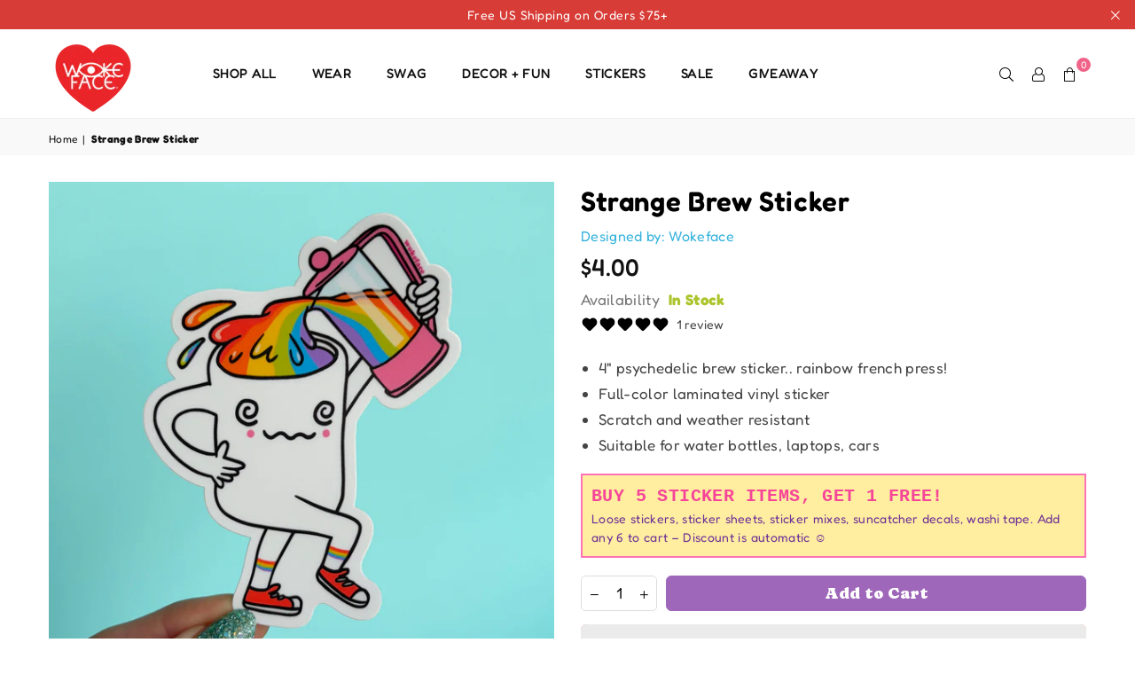

--- FILE ---
content_type: text/html; charset=utf-8
request_url: https://wokeface.com/products/strange-brew-sticker
body_size: 33294
content:
<!doctype html>
<html class="752615523 no-js" lang="en" ><head><meta charset="utf-8"><meta http-equiv="X-UA-Compatible" content="IE=edge,chrome=1"><meta name="viewport" content="width=device-width, initial-scale=1.0"><meta name="theme-color" content="#111111"><meta name="format-detection" content="telephone=no"><link rel="canonical" href="https://wokeface.com/products/strange-brew-sticker"><link rel="preconnect" href="https://cdn.shopify.com" crossorigin><link rel="dns-prefetch" href="https://wokeface.com" crossorigin><link rel="dns-prefetch" href="https://wokeface.myshopify.com" crossorigin><link rel="preconnect" href="https://fonts.shopifycdn.com" crossorigin><link rel="shortcut icon" href="//wokeface.com/cdn/shop/files/favicon-32x32_81a6c32f-8a77-428c-9e2a-a8bab9f69445_32x32.png?v=1698529625" type="image/png"><link rel="apple-touch-icon-precomposed" type="image/png" sizes="152x152" href="//wokeface.com/cdn/shop/files/favicon-retina-152x152_152x.png?v=1698529909"><title>Strange Brew Sticker &ndash; Wokeface</title><meta name="description" content="4&quot; psychedelic brew sticker.. rainbow french press! Full-color laminated vinyl sticker Scratch and weather resistant Suitable for water bottles, laptops, cars"><!-- /snippets/social-meta-tags.liquid --> <meta name="keywords" content="Wokeface, wokeface.com" /><meta name="author" content="Wokeface"><meta property="og:site_name" content="Wokeface"><meta property="og:url" content="https://wokeface.com/products/strange-brew-sticker"><meta property="og:title" content="Strange Brew Sticker"><meta property="og:type" content="product"><meta property="og:description" content="4&quot; psychedelic brew sticker.. rainbow french press! Full-color laminated vinyl sticker Scratch and weather resistant Suitable for water bottles, laptops, cars"><meta property="og:price:amount" content="4.00"><meta property="og:price:currency" content="USD"><meta property="og:image" content="http://wokeface.com/cdn/shop/files/sticker_strange-brew_01_1200x1200.jpg?v=1763115196"><meta property="og:image:secure_url" content="https://wokeface.com/cdn/shop/files/sticker_strange-brew_01_1200x1200.jpg?v=1763115196"><meta name="twitter:card" content="summary_large_image"><meta name="twitter:title" content="Strange Brew Sticker"><meta name="twitter:description" content="4&quot; psychedelic brew sticker.. rainbow french press! Full-color laminated vinyl sticker Scratch and weather resistant Suitable for water bottles, laptops, cars">
<link rel="preload" as="font" href="//wokeface.com/cdn/fonts/caprasimo/caprasimo_n4.ace8d487dab0fdc4aa738a8c0b37f0259d504fa6.woff2" type="font/woff2" crossorigin><link rel="preload" as="font" href="//wokeface.com/cdn/fonts/fredoka/fredoka_n4.eb35fd8d4bb8056d7499b912e19fc60e645e4373.woff2" type="font/woff2" crossorigin><link rel="preload" as="font" href="//wokeface.com/cdn/fonts/fredoka/fredoka_n7.842b106c433b574443776fb1365d851cc19a6eb6.woff2" type="font/woff2" crossorigin><link rel="preload" as="font" href="//wokeface.com/cdn/fonts/fredoka/fredoka_n4.eb35fd8d4bb8056d7499b912e19fc60e645e4373.woff2" type="font/woff2" crossorigin><link rel="preload" as="font" href="//wokeface.com/cdn/fonts/fredoka/fredoka_n7.842b106c433b574443776fb1365d851cc19a6eb6.woff2" type="font/woff2" crossorigin><link rel="preload" as="font" href="//wokeface.com/cdn/shop/t/12/assets/adorn-icons.woff2?v=23110375483909177801749186163" type="font/woff2" crossorigin><style type="text/css">:root{--ft1:Caprasimo,sans-serif;--ft2:Fredoka,sans-serif;--ft3:Fredoka,sans-serif;--site_gutter:15px;--grid_gutter:30px;--grid_gutter_sm:15px; --input_height:38px;--input_height_sm:32px;--error:#d20000}*,::after,::before{box-sizing:border-box}article,aside,details,figcaption,figure,footer,header,hgroup,main,menu,nav,section,summary{display:block}body,button,input,select,textarea{font-family:-apple-system,BlinkMacSystemFont,"Segoe UI","Roboto","Oxygen","Ubuntu","Cantarell","Helvetica Neue",sans-serif;-webkit-font-smoothing:antialiased;-webkit-text-size-adjust:100%}a{background-color:transparent}a,a:after,a:before{transition:all .3s ease-in-out}b,strong{font-weight:700;}em{font-style:italic}small{font-size:80%}sub,sup{font-size:75%;line-height:0;position:relative;vertical-align:baseline}sup{top:-.5em}sub{bottom:-.25em}img{max-width:100%;border:0}button,input,optgroup,select,textarea{color:inherit;font:inherit;margin:0;outline:0}button[disabled],input[disabled]{cursor:default}[type=button]::-moz-focus-inner,[type=reset]::-moz-focus-inner,[type=submit]::-moz-focus-inner,button::-moz-focus-inner{border-style:none;padding:0}[type=button]:-moz-focusring,[type=reset]:-moz-focusring,[type=submit]:-moz-focusring,button:-moz-focusring{outline:1px dotted ButtonText}input[type=email],input[type=number],input[type=password],input[type=search]{-webkit-appearance:none;-moz-appearance:none}table{width:100%;border-collapse:collapse;border-spacing:0}td,th{padding:0}textarea{overflow:auto;-webkit-appearance:none;-moz-appearance:none}[tabindex='-1']:focus{outline:0}a,img{outline:0!important;border:0}[role=button],a,button,input,label,select,textarea{touch-action:manipulation}.fl,.flex{display:flex}.fl1,.flex-item{flex:1}.clearfix::after{content:'';display:table;clear:both}.clear{clear:both}.icon__fallback-text,.v-hidden{position:absolute!important;overflow:hidden;clip:rect(0 0 0 0);height:1px;width:1px;margin:-1px;padding:0;border:0}.visibility-hidden{visibility:hidden}.js-focus-hidden:focus{outline:0}.no-js:not(html),.no-js .js{display:none}.no-js .no-js:not(html){display:block}.skip-link:focus{clip:auto;width:auto;height:auto;margin:0;color:#111;background-color:#fff;padding:10px;opacity:1;z-index:10000;transition:none}blockquote{background:#f8f8f8;font-weight:600;font-size:15px;font-style:normal;text-align:center;padding:0 30px;margin:0}.rte blockquote{padding:25px;margin-bottom:20px}blockquote p+cite{margin-top:7.5px}blockquote cite{display:block;font-size:13px;font-style:inherit}code,pre{font-family:Consolas,monospace;font-size:1em}pre{overflow:auto}.rte:last-child{margin-bottom:0}.rte .h1,.rte .h2,.rte .h3,.rte .h4,.rte .h5,.rte .h6,.rte h1,.rte h2,.rte h3,.rte h4,.rte h5,.rte h6{margin-top:15px;margin-bottom:7.5px}.rte .h1:first-child,.rte .h2:first-child,.rte .h3:first-child,.rte .h4:first-child,.rte .h5:first-child,.rte .h6:first-child,.rte h1:first-child,.rte h2:first-child,.rte h3:first-child,.rte h4:first-child,.rte h5:first-child,.rte h6:first-child{margin-top:0}.rte li{margin-bottom:4px;list-style:inherit}.rte li:last-child{margin-bottom:0}.rte-setting{margin-bottom:11.11111px}.rte-setting:last-child{margin-bottom:0}p:last-child{margin-bottom:0}li{list-style:none}.fine-print{font-size:1.07692em;font-style:italic;margin:20px 0}.txt--minor{font-size:80%}.txt--emphasis{font-style:italic}.icon{display:inline-block;width:20px;height:20px;vertical-align:middle;fill:currentColor}.no-svg .icon{display:none}svg.icon:not(.icon--full-color) circle,svg.icon:not(.icon--full-color) ellipse,svg.icon:not(.icon--full-color) g,svg.icon:not(.icon--full-color) line,svg.icon:not(.icon--full-color) path,svg.icon:not(.icon--full-color) polygon,svg.icon:not(.icon--full-color) polyline,svg.icon:not(.icon--full-color) rect,symbol.icon:not(.icon--full-color) circle,symbol.icon:not(.icon--full-color) ellipse,symbol.icon:not(.icon--full-color) g,symbol.icon:not(.icon--full-color) line,symbol.icon:not(.icon--full-color) path,symbol.icon:not(.icon--full-color) polygon,symbol.icon:not(.icon--full-color) polyline,symbol.icon:not(.icon--full-color) rect{fill:inherit;stroke:inherit}.no-svg .icon__fallback-text{position:static!important;overflow:inherit;clip:none;height:auto;width:auto;margin:0}ol,ul{margin:0;padding:0}ol{list-style:decimal}.list--inline{padding:0;margin:0}.list--inline li{display:inline-block;margin-bottom:0;vertical-align:middle}.rte img{height:auto}.rte table{table-layout:fixed}.rte ol,.rte ul{margin:20px 0 30px 30px}.rte ol.list--inline,.rte ul.list--inline{margin-left:0}.rte ul{list-style:disc outside}.rte ul ul{list-style:circle outside}.rte ul ul ul{list-style:square outside}.rte a:not(.btn){padding-bottom:1px}.tc .rte ol,.tc .rte ul,.tc.rte ol,.tc.rte ul{margin-left:0;list-style-position:inside}.rte__table-wrapper{max-width:100%;overflow:auto;-webkit-overflow-scrolling:touch}svg:not(:root){overflow:hidden}.video-wrapper{position:relative;overflow:hidden;max-width:100%;padding-bottom:56.25%;height:0;height:auto}.video-wrapper iframe{position:absolute;top:0;left:0;width:100%;height:100%}form{margin:0}legend{border:0;padding:0}button,input[type=submit],label[for]{cursor:pointer}input[type=text]{-webkit-appearance:none;-moz-appearance:none}[type=checkbox]+label,[type=radio]+label{display:inline-block;margin-bottom:0}textarea{min-height:100px}input[type=checkbox],input[type=radio]{margin:0 5px 0 0;vertical-align:middle}select::-ms-expand{display:none}.label--hidden{position:absolute;height:0;width:0;margin-bottom:0;overflow:hidden;clip:rect(1px,1px,1px,1px)}.form-vertical input,.form-vertical select,.form-vertical textarea{display:block;width:100%}.form-vertical [type=checkbox],.form-vertical [type=radio]{display:inline-block;width:auto;margin-right:5px}.form-vertical .btn,.form-vertical [type=submit]{display:inline-block;width:auto}.grid--table{display:table;table-layout:fixed;width:100%}.grid--table>.gitem{float:none;display:table-cell;vertical-align:middle}.is-transitioning{display:block!important;visibility:visible!important}.mr0{margin:0 !important;}.pd0{ padding:0 !important;}.db{display:block}.dbi{display:inline-block}.dn, .hidden,.btn.loading .txt {display:none}.of_hidden {overflow:hidden}.pa {position:absolute}.pr {position:relative}.fw-300{font-weight:300}.fw-400{font-weight:400}.fw-500{font-weight:500}.fw-600{font-weight:600}b,strong,.fw-700{font-weight:700}em, .em{font-style:italic}.tt-u{text-transform:uppercase}.tt-l{text-transform:lowercase}.tt-c{text-transform:capitalize}.tt-n{text-transform:none}.list-bullet,.list-arrow,.list-square,.order-list{padding:0 0 15px 15px;}.list-bullet li {list-style:disc; padding:4px 0; }.list-bullet ul, .list-circle ul, .list-arrow ul, .order-list li {padding-left:15px;}.list-square li {list-style:square; padding:4px 0; } .list-arrow li {list-style:disclosure-closed; padding:4px 0; }.order-list li {list-style:decimal; padding:4px 0; }.tdn {text-decoration:none!important}.tdu {text-decoration:underline}.imgFt{position:absolute;top:0;left:0;width:100%;height:100%;object-fit:cover; object-position:center; }.imgFl { display:block; width:100%; height:auto; }.imgWrapper { display:block; margin:auto; }.autoHt { height:auto; }.bgImg { background-size:cover; background-repeat:no-repeat; background-position:center; }.grid-sizer{width:25%; position:absolute}.w_auto {width:auto!important}.h_auto{height:auto}.w_100{width:100%!important}.h_100{height:100%!important}.pd10 {padding:10px;}.grid{display:flex;flex-wrap:wrap;list-style:none;margin:0 -7.5px }.gitem{flex:0 0 auto;padding-left:7.5px;padding-right:7.5px;width:100%}.col-1,.rwcols-1 .gitem, .wd100{width:100%}.col-2,.rwcols-2 .gitem,.wd50{width:50%}.col-3,.rwcols-3 .gitem,.wd33{width:33.33333%}.col-4,.rwcols-4 .gitem,.wd25{width:25%}.col-5,.rwcols-5 .gitem,.wd20{width:20%}.col-6,.rwcols-6 .gitem,.wd16{width:16.66667%}.col-7,.rwcols-7 .gitem,.wd14{width:14.28571%}.col-8,.rwcols-8 .gitem,.wd12{width:12.5%}.col-9,.rwcols-9 .gitem,.wd11{width:11.11111%}.col-10,.rwcols-10 .gitem,.wd10{width:10%}.wd30{width:30%}.wd37{width:37.5%}.wd40{width:40%}.wd60{width:60%}.wd62{width:62.5%}.wd66{width:66.66667%}.wd70{width:70%}.wd75{width:75%}.wd80{width:80%}.wd83{width:83.33333%}.wd87{width:87.5%}.wd90{width:90%}.wd100{width:100%}.show{display:block!important}.hide{display:none!important}.grid-products{margin:0 -0.0px}.grid-products .gitem{padding-left:0.0px;padding-right:0.0px}.f-row{flex-direction:row}.f-col{flex-direction:column}.f-wrap{flex-wrap:wrap}.f-nowrap{flex-wrap:nowrap}.f-jcs{justify-content:flex-start}.f-jce{justify-content:flex-end}.f-jcc{justify-content:center}.f-jcsb{justify-content:space-between}.f-jcsa{justify-content:space-around}.f-jcse{justify-content:space-evenly}.f-ais{align-items:flex-start}.f-aie{align-items:flex-end}.f-aic{align-items:center}.f-aib{align-items:baseline}.f-aist{align-items:stretch}.f-acs{align-content:flex-start}.f-ace{align-content:flex-end}.f-acc{align-content:center}.f-acsb{align-content:space-between}.f-acsa{align-content:space-around}.f-acst{align-content:stretch}.f-asa{align-self:auto}.f-ass{align-self:flex-start}.f-ase{align-self:flex-end}.f-asc{align-self:center}.f-asb{align-self:baseline}.f-asst{align-self:stretch}.order0{order:0}.order1{order:1}.order2{order:2}.order3{order:3}.tl{text-align:left!important}.tc{text-align:center!important}.tr{text-align:right!important}.m_auto{margin-left:auto;margin-right:auto}.ml_auto{margin-left:auto}.mr_auto{margin-right:auto}.m0{margin:0!important}.mt0{margin-top:0!important}.ml0{margin-left:0!important}.mr0{margin-right:0!important}.mb0{margin-bottom:0!important}.ml5{margin-left:5px}.mt5{margin-top:5px}.mr5{margin-right:5px}.mb5{margin-bottom:5px}.ml10{margin-left:10px}.mt10{margin-top:10px}.mr10{margin-right:10px}.mb10{margin-bottom:10px}.ml15{margin-left:15px}.mt15{margin-top:15px}.mr15{margin-right:15px}.mb15{margin-bottom:15px}.ml20{margin-left:20px}.mt20{margin-top:20px!important}.mr20{margin-right:20px}.mb20{margin-bottom:20px}.ml25{margin-left:25px}.mt25{margin-top:25px}.mr25{margin-right:25px}.mb25{margin-bottom:25px}.ml30{margin-left:30px}.mt30{margin-top:30px}.mr30{margin-right:30px}.mb30{margin-bottom:30px}.mb35{margin-bottom:35px}.mb40{margin-bottom:40px}.mb45{margin-bottom:45px}.mb50{margin-bottom:50px}@media (min-width:768px){.col-md-1{width:100%}.col-md-2,.rwcols-md-2 .gitem,.wd50-md{width:50%}.col-md-3,.rwcols-md-3 .gitem,.wd33-md{width:33.33333%}.col-md-4,.rwcols-md-4 .gitem,.wd25-md{width:25%}.col-md-5,.rwcols-md-5 .gitem,.wd20-md{width:20%}.col-md-6,.rwcols-md-6 .gitem,.wd16-md{width:16.66667%}.col-md-7,.rwcols-md-7 .gitem,.wd14-md{width:14.28571%}.col-md-8,.rwcols-md-8 .gitem,.wd12-md{width:12.5%}.col-md-9,.rwcols-md-9 .gitem,.wd11-md{width:11.11111%}.col-md-10,.rwcols-md-10 .gitem,.wd10-md{width:10%}.wd30-md{width:30%}.wd37-md{width:37.5%}.wd40-md{width:40%}.wd60-md{width:60%}.wd62-md{width:62.5%}.wd66-md{width:66.66667%}.wd70-md{width:70%}.wd75-md{width:75%}.wd80-md{width:80%}.wd83-md{width:83.33333%}.wd87-md{width:87.5%}.wd90-md{width:90%}.tl-md{text-align:left!important}.tc-md{text-align:center!important}.tr-md{text-align:right!important}.f-row-md{flex-direction:row}.f-col-md{flex-direction:column}.f-wrap-md{flex-wrap:wrap}.f-nowrap-md{flex-wrap:nowrap}.f-jcs-md{justify-content:flex-start}.f-jce-md{justify-content:flex-end}.f-jcc-md{justify-content:center}.f-jcsb-md{justify-content:space-between}.f-jcsa-md{justify-content:space-around}.f-jcse-md{justify-content:space-evenly}.f-ais-md{align-items:flex-start}.f-aie-md{align-items:flex-end}.f-aic-md{align-items:center}.f-aib-md{align-items:baseline}.f-aist-md{align-items:stretch}.f-acs-md{align-content:flex-start}.f-ace-md{align-content:flex-end}.f-acc-md{align-content:center}.f-acsb-md{align-content:space-between}.f-acsa-md{align-content:space-around}.f-acst-md{align-content:stretch}.f-asa-md{align-self:auto}.f-ass-md{align-self:flex-start}.f-ase-md{align-self:flex-end}.f-asc-md{align-self:center}.f-asb-md{align-self:baseline}.f-asst-md{align-self:stretch}.mb0-md{margin-bottom:0}.mb5-md{margin-bottom:5px}.mb10-md{margin-bottom:10px}.mb15-md{margin-bottom:15px}.mb20-md{margin-bottom:20px}.mb25-md{margin-bottom:25px}.mb30-md{margin-bottom:30px}.mb35-md{margin-bottom:35px}.mb40-md{margin-bottom:40px}.mb45-md{margin-bottom:45px}.mb50-md{margin-bottom:50px}}@media (min-width:1025px){.grid{margin:0 -15px }.gitem{padding-left:15px;padding-right:15px }.col-lg-1{width:100%}.col-lg-2,.rwcols-lg-2 .gitem,.wd50-lg{width:50%}.col-lg-3,.rwcols-lg-3 .gitem,.wd33-lg{width:33.33333%}.col-lg-4,.rwcols-lg-4 .gitem,.wd25-lg{width:25%}.col-lg-5,.rwcols-lg-5 .gitem,.wd20-lg{width:20%}.col-lg-6,.rwcols-lg-6 .gitem,.wd16-lg{width:16.66667%}.col-lg-7,.rwcols-lg-7 .gitem,.wd14-lg{width:14.28571%}.col-lg-8,.rwcols-lg-8 .gitem,.wd12-lg{width:12.5%}.col-lg-9,.rwcols-lg-9 .gitem,.wd11-lg{width:11.11111%}.col-lg-10,.rwcols-lg-10 .gitem,.wd10-lg{width:10%}.wd30-lg{width:30%}.wd37-lg{width:37.5%}.wd40-lg{width:40%}.wd60-lg{width:60%}.wd62-lg{width:62.5%}.wd66-lg{width:66.66667%}.wd70-lg{width:70%}.wd75-lg{width:75%}.wd80-lg{width:80%}.wd83-lg{width:83.33333%}.wd87-lg{width:87.5%}.wd90-lg{width:90%}.show-lg{display:block!important}.hide-lg{display:none!important}.f-row-lg{flex-direction:row}.f-col-lg{flex-direction:column}.f-wrap-lg{flex-wrap:wrap}.f-nowrap-lg{flex-wrap:nowrap}.tl-lg {text-align:left!important}.tc-lg {text-align:center!important}.tr-lg {text-align:right!important}.grid-products{margin:0 -15.0px}.grid-products .gitem{padding-left:15.0px;padding-right:15.0px}}@media (min-width:1280px){.col-xl-1{width:100%}.col-xl-2,.rwcols-xl-2 .gitem,.wd50-xl{width:50%}.col-xl-3,.rwcols-xl-3 .gitem,.wd33-xl{width:33.33333%}.col-xl-4,.rwcols-xl-4 .gitem,.wd25-xl{width:25%}.col-xl-5,.rwcols-xl-5 .gitem,.wd20-xl{width:20%}.col-xl-6,.rwcols-xl-6 .gitem,.wd16-xl{width:16.66667%}.col-xl-7,.rwcols-xl-7 .gitem,.wd14-xl{width:14.28571%}.col-xl-8,.rwcols-xl-8 .gitem,.wd12-xl{width:12.5%}.col-xl-9,.rwcols-xl-9 .gitem,.wd11-xl{width:11.11111%}.col-xl-10,.rwcols-xl-10 .gitem,.wd10-xl{width:10%}.wd30-xl{width:30%}.wd37-xl{width:37.5%}.wd40-xl{width:40%}.wd60-xl{width:60%}.wd62-xl{width:62.5%}.wd66-xl{width:66.66667%}.wd70-xl{width:70%}.wd75-xl{width:75%}.wd80-xl{width:80%}.wd83-xl{width:83.33333%}.wd87-xl{width:87.5%}.wd90-xl{width:90%}.show-xl{display:block!important}.hide-xl{display:none!important}.f-wrap-xl{flex-wrap:wrap}.f-col-xl{flex-direction:column}.tl-xl {text-align:left!important}.tc-xl {text-align:center!important}.tr-xl {text-align:right!important}}@media only screen and (min-width:768px) and (max-width:1025px){.show-md{display:block!important}.hide-md{display:none!important}}@media only screen and (max-width:767px){.show-sm{display:block!important}.hide-sm{display:none!important}}@font-face{font-family:Adorn-Icons;src:url("//wokeface.com/cdn/shop/t/12/assets/adorn-icons.woff2?v=23110375483909177801749186163") format('woff2'),url("//wokeface.com/cdn/shop/t/12/assets/adorn-icons.woff?v=3660380726993999231749186163") format('woff');font-weight:400;font-style:normal;font-display:swap}.at{font:normal normal normal 15px/1 Adorn-Icons;speak:none;text-transform:none;display:inline-block;vertical-align:middle;text-rendering:auto;-webkit-font-smoothing:antialiased;-moz-osx-font-smoothing:grayscale}@font-face {font-family: Caprasimo;font-weight: 400;font-style: normal;font-display: swap;src: url("//wokeface.com/cdn/fonts/caprasimo/caprasimo_n4.ace8d487dab0fdc4aa738a8c0b37f0259d504fa6.woff2") format("woff2"), url("//wokeface.com/cdn/fonts/caprasimo/caprasimo_n4.3326b4dfa7114df6a092844e4680f993cb235154.woff") format("woff");}@font-face {font-family: Fredoka;font-weight: 300;font-style: normal;font-display: swap;src: url("//wokeface.com/cdn/fonts/fredoka/fredoka_n3.d1d6b3cc9695924c3e541dc005219566e21e43f0.woff2") format("woff2"), url("//wokeface.com/cdn/fonts/fredoka/fredoka_n3.e983e62d1a8a0f6491186362863374e5e175d64f.woff") format("woff");}@font-face {font-family: Fredoka;font-weight: 400;font-style: normal;font-display: swap;src: url("//wokeface.com/cdn/fonts/fredoka/fredoka_n4.eb35fd8d4bb8056d7499b912e19fc60e645e4373.woff2") format("woff2"), url("//wokeface.com/cdn/fonts/fredoka/fredoka_n4.bc34ad1871d4011d11d39d0d6c4f34a458b5ead4.woff") format("woff");}@font-face {font-family: Fredoka;font-weight: 500;font-style: normal;font-display: swap;src: url("//wokeface.com/cdn/fonts/fredoka/fredoka_n5.05bf988a11f3984e4403c432fd62d5a4635777cf.woff2") format("woff2"), url("//wokeface.com/cdn/fonts/fredoka/fredoka_n5.2d0340650c81cd2d9474412d1b8abc8b4afc5a86.woff") format("woff");}@font-face {font-family: Fredoka;font-weight: 600;font-style: normal;font-display: swap;src: url("//wokeface.com/cdn/fonts/fredoka/fredoka_n6.6a3be138d6aa3b691e4381d8f7166dfb91ce2bc3.woff2") format("woff2"), url("//wokeface.com/cdn/fonts/fredoka/fredoka_n6.92118ebe138865405c0eeeba462b8d69d6d700ea.woff") format("woff");}@font-face {font-family: Fredoka;font-weight: 700;font-style: normal;font-display: swap;src: url("//wokeface.com/cdn/fonts/fredoka/fredoka_n7.842b106c433b574443776fb1365d851cc19a6eb6.woff2") format("woff2"), url("//wokeface.com/cdn/fonts/fredoka/fredoka_n7.8fc71823b315e9debc947e4127957b41db40a150.woff") format("woff");}@font-face {font-family: Fredoka;font-weight: 300;font-style: normal;font-display: swap;src: url("//wokeface.com/cdn/fonts/fredoka/fredoka_n3.d1d6b3cc9695924c3e541dc005219566e21e43f0.woff2") format("woff2"), url("//wokeface.com/cdn/fonts/fredoka/fredoka_n3.e983e62d1a8a0f6491186362863374e5e175d64f.woff") format("woff");}@font-face {font-family: Fredoka;font-weight: 400;font-style: normal;font-display: swap;src: url("//wokeface.com/cdn/fonts/fredoka/fredoka_n4.eb35fd8d4bb8056d7499b912e19fc60e645e4373.woff2") format("woff2"), url("//wokeface.com/cdn/fonts/fredoka/fredoka_n4.bc34ad1871d4011d11d39d0d6c4f34a458b5ead4.woff") format("woff");}@font-face {font-family: Fredoka;font-weight: 500;font-style: normal;font-display: swap;src: url("//wokeface.com/cdn/fonts/fredoka/fredoka_n5.05bf988a11f3984e4403c432fd62d5a4635777cf.woff2") format("woff2"), url("//wokeface.com/cdn/fonts/fredoka/fredoka_n5.2d0340650c81cd2d9474412d1b8abc8b4afc5a86.woff") format("woff");}@font-face {font-family: Fredoka;font-weight: 600;font-style: normal;font-display: swap;src: url("//wokeface.com/cdn/fonts/fredoka/fredoka_n6.6a3be138d6aa3b691e4381d8f7166dfb91ce2bc3.woff2") format("woff2"), url("//wokeface.com/cdn/fonts/fredoka/fredoka_n6.92118ebe138865405c0eeeba462b8d69d6d700ea.woff") format("woff");}@font-face {font-family: Fredoka;font-weight: 700;font-style: normal;font-display: swap;src: url("//wokeface.com/cdn/fonts/fredoka/fredoka_n7.842b106c433b574443776fb1365d851cc19a6eb6.woff2") format("woff2"), url("//wokeface.com/cdn/fonts/fredoka/fredoka_n7.8fc71823b315e9debc947e4127957b41db40a150.woff") format("woff");}.page-width { margin:0 auto; padding-left:10px; padding-right:10px; max-width:1200px; }.fullwidth { max-width:100%; padding-left:10px; padding-right:10px; }@media only screen and (min-width:766px) { .page-width { padding-left:15px; padding-right:15px; }.fullwidth { padding-left:15px; padding-right:15px; }}@media only screen and (min-width:1280px){.page-width { max-width:100%;padding-left:55px; padding-right:55px; }.fullwidth { padding-left:55px; padding-right:55px; }}.fullwidth.npd { padding-left:0; padding-right:0; }</style><link rel="stylesheet" href="//wokeface.com/cdn/shop/t/12/assets/theme.css?v=147665133761767588931762578485" type="text/css" media="all">    <script src="//wokeface.com/cdn/shop/t/12/assets/lazysizes.js?v=87699819761267479901749186163" async></script>  <script src="//wokeface.com/cdn/shop/t/12/assets/jquery.min.js?v=115860211936397945481749186163"defer="defer"></script><script>var theme = {strings:{addToCart:"Add to Cart",preOrder:"Pre-Order",soldOut:"Sold Out",unavailable:"Out of Stock",showMore:"Show More",showLess:"Show Less"},mlcurrency:false,moneyFormat:"\u003cspan class=money\u003e${{amount}}\u003c\/span\u003e",currencyFormat:"money_format",shopCurrency:"USD",autoCurrencies:true,money_currency_format:"${{amount}} USD",money_format:"${{amount}}",ajax_cart:true,fixedHeader:false,animation:true,animationMobile:true,searchresult:"See all results",wlAvailable:"Available in Wishlist",rtl:false,};document.documentElement.className = document.documentElement.className.replace('no-js', 'js');var Metatheme = null,thm = 'Avone', shpeml = 'hello@wokeface.com', dmn = window.location.hostname;        window.lazySizesConfig = window.lazySizesConfig || {};window.lazySizesConfig.loadMode = 1;      window.lazySizesConfig.loadHidden = false;        window.shopUrl = 'https://wokeface.com';      window.routes = {        cart_add_url: '/cart/add',        cart_change_url: '/cart/change',        cart_update_url: '/cart/update',        cart_url: '/cart',        predictive_search_url: '/search/suggest'      };      window.cartStrings = {        error: `There was an error while updating your cart. Please try again.`,        quantityError: `You can only add [quantity] of this item.`      };</script><script src="//wokeface.com/cdn/shop/t/12/assets/vendor.js?v=154559527474465178371749186163" defer="defer"></script>
   <script>window.performance && window.performance.mark && window.performance.mark('shopify.content_for_header.start');</script><meta name="facebook-domain-verification" content="n6txafaqkr444dofj7wrz45z7n5ynv">
<meta name="facebook-domain-verification" content="yz1gz0uk2if0azbw121jr6v8foglg0">
<meta name="google-site-verification" content="8cby53LOk6mwz8DrwEgL0h-mAXRC107d-61VdgZ4Ays">
<meta id="shopify-digital-wallet" name="shopify-digital-wallet" content="/28449079395/digital_wallets/dialog">
<meta name="shopify-checkout-api-token" content="983f85bcab1a399ff2827df27576f367">
<meta id="in-context-paypal-metadata" data-shop-id="28449079395" data-venmo-supported="false" data-environment="production" data-locale="en_US" data-paypal-v4="true" data-currency="USD">
<link rel="alternate" type="application/json+oembed" href="https://wokeface.com/products/strange-brew-sticker.oembed">
<script async="async" data-src="/checkouts/internal/preloads.js?locale=en-US"></script>
<link rel="preconnect" href="https://shop.app" crossorigin="anonymous">
<script async="async" data-src="https://shop.app/checkouts/internal/preloads.js?locale=en-US&shop_id=28449079395" crossorigin="anonymous"></script>
<script id="apple-pay-shop-capabilities" type="application/json">{"shopId":28449079395,"countryCode":"US","currencyCode":"USD","merchantCapabilities":["supports3DS"],"merchantId":"gid:\/\/shopify\/Shop\/28449079395","merchantName":"Wokeface","requiredBillingContactFields":["postalAddress","email"],"requiredShippingContactFields":["postalAddress","email"],"shippingType":"shipping","supportedNetworks":["visa","masterCard","amex","discover","elo","jcb"],"total":{"type":"pending","label":"Wokeface","amount":"1.00"},"shopifyPaymentsEnabled":true,"supportsSubscriptions":true}</script>
<script id="shopify-features" type="application/json">{"accessToken":"983f85bcab1a399ff2827df27576f367","betas":["rich-media-storefront-analytics"],"domain":"wokeface.com","predictiveSearch":true,"shopId":28449079395,"locale":"en"}</script>
<script>var Shopify = Shopify || {};
Shopify.shop = "wokeface.myshopify.com";
Shopify.locale = "en";
Shopify.currency = {"active":"USD","rate":"1.0"};
Shopify.country = "US";
Shopify.theme = {"name":"Avone 20231028 -- WPD_BDR","id":176450044205,"schema_name":"Avone","schema_version":"5.1","theme_store_id":null,"role":"main"};
Shopify.theme.handle = "null";
Shopify.theme.style = {"id":null,"handle":null};
Shopify.cdnHost = "wokeface.com/cdn";
Shopify.routes = Shopify.routes || {};
Shopify.routes.root = "/";</script>
<script type="module">!function(o){(o.Shopify=o.Shopify||{}).modules=!0}(window);</script>
<script>!function(o){function n(){var o=[];function n(){o.push(Array.prototype.slice.apply(arguments))}return n.q=o,n}var t=o.Shopify=o.Shopify||{};t.loadFeatures=n(),t.autoloadFeatures=n()}(window);</script>
<script>
  window.ShopifyPay = window.ShopifyPay || {};
  window.ShopifyPay.apiHost = "shop.app\/pay";
  window.ShopifyPay.redirectState = null;
</script>
<script id="shop-js-analytics" type="application/json">{"pageType":"product"}</script>
<script defer="defer" async type="module" data-src="//wokeface.com/cdn/shopifycloud/shop-js/modules/v2/client.init-shop-cart-sync_BApSsMSl.en.esm.js"></script>
<script defer="defer" async type="module" data-src="//wokeface.com/cdn/shopifycloud/shop-js/modules/v2/chunk.common_CBoos6YZ.esm.js"></script>
<script type="module">
  await import("//wokeface.com/cdn/shopifycloud/shop-js/modules/v2/client.init-shop-cart-sync_BApSsMSl.en.esm.js");
await import("//wokeface.com/cdn/shopifycloud/shop-js/modules/v2/chunk.common_CBoos6YZ.esm.js");

  window.Shopify.SignInWithShop?.initShopCartSync?.({"fedCMEnabled":true,"windoidEnabled":true});

</script>
<script>
  window.Shopify = window.Shopify || {};
  if (!window.Shopify.featureAssets) window.Shopify.featureAssets = {};
  window.Shopify.featureAssets['shop-js'] = {"shop-cart-sync":["modules/v2/client.shop-cart-sync_DJczDl9f.en.esm.js","modules/v2/chunk.common_CBoos6YZ.esm.js"],"init-fed-cm":["modules/v2/client.init-fed-cm_BzwGC0Wi.en.esm.js","modules/v2/chunk.common_CBoos6YZ.esm.js"],"init-windoid":["modules/v2/client.init-windoid_BS26ThXS.en.esm.js","modules/v2/chunk.common_CBoos6YZ.esm.js"],"shop-cash-offers":["modules/v2/client.shop-cash-offers_DthCPNIO.en.esm.js","modules/v2/chunk.common_CBoos6YZ.esm.js","modules/v2/chunk.modal_Bu1hFZFC.esm.js"],"shop-button":["modules/v2/client.shop-button_D_JX508o.en.esm.js","modules/v2/chunk.common_CBoos6YZ.esm.js"],"init-shop-email-lookup-coordinator":["modules/v2/client.init-shop-email-lookup-coordinator_DFwWcvrS.en.esm.js","modules/v2/chunk.common_CBoos6YZ.esm.js"],"shop-toast-manager":["modules/v2/client.shop-toast-manager_tEhgP2F9.en.esm.js","modules/v2/chunk.common_CBoos6YZ.esm.js"],"shop-login-button":["modules/v2/client.shop-login-button_DwLgFT0K.en.esm.js","modules/v2/chunk.common_CBoos6YZ.esm.js","modules/v2/chunk.modal_Bu1hFZFC.esm.js"],"avatar":["modules/v2/client.avatar_BTnouDA3.en.esm.js"],"init-shop-cart-sync":["modules/v2/client.init-shop-cart-sync_BApSsMSl.en.esm.js","modules/v2/chunk.common_CBoos6YZ.esm.js"],"pay-button":["modules/v2/client.pay-button_BuNmcIr_.en.esm.js","modules/v2/chunk.common_CBoos6YZ.esm.js"],"init-shop-for-new-customer-accounts":["modules/v2/client.init-shop-for-new-customer-accounts_DrjXSI53.en.esm.js","modules/v2/client.shop-login-button_DwLgFT0K.en.esm.js","modules/v2/chunk.common_CBoos6YZ.esm.js","modules/v2/chunk.modal_Bu1hFZFC.esm.js"],"init-customer-accounts-sign-up":["modules/v2/client.init-customer-accounts-sign-up_TlVCiykN.en.esm.js","modules/v2/client.shop-login-button_DwLgFT0K.en.esm.js","modules/v2/chunk.common_CBoos6YZ.esm.js","modules/v2/chunk.modal_Bu1hFZFC.esm.js"],"shop-follow-button":["modules/v2/client.shop-follow-button_C5D3XtBb.en.esm.js","modules/v2/chunk.common_CBoos6YZ.esm.js","modules/v2/chunk.modal_Bu1hFZFC.esm.js"],"checkout-modal":["modules/v2/client.checkout-modal_8TC_1FUY.en.esm.js","modules/v2/chunk.common_CBoos6YZ.esm.js","modules/v2/chunk.modal_Bu1hFZFC.esm.js"],"init-customer-accounts":["modules/v2/client.init-customer-accounts_C0Oh2ljF.en.esm.js","modules/v2/client.shop-login-button_DwLgFT0K.en.esm.js","modules/v2/chunk.common_CBoos6YZ.esm.js","modules/v2/chunk.modal_Bu1hFZFC.esm.js"],"lead-capture":["modules/v2/client.lead-capture_Cq0gfm7I.en.esm.js","modules/v2/chunk.common_CBoos6YZ.esm.js","modules/v2/chunk.modal_Bu1hFZFC.esm.js"],"shop-login":["modules/v2/client.shop-login_BmtnoEUo.en.esm.js","modules/v2/chunk.common_CBoos6YZ.esm.js","modules/v2/chunk.modal_Bu1hFZFC.esm.js"],"payment-terms":["modules/v2/client.payment-terms_BHOWV7U_.en.esm.js","modules/v2/chunk.common_CBoos6YZ.esm.js","modules/v2/chunk.modal_Bu1hFZFC.esm.js"]};
</script>
<script>(function() {
  var isLoaded = false;
  function asyncLoad() {
    if (isLoaded) return;
    isLoaded = true;
    var urls = ["https:\/\/cdn-bundler.nice-team.net\/app\/js\/bundler.js?shop=wokeface.myshopify.com","https:\/\/cdn-app.cart-bot.net\/public\/js\/append.js?shop=wokeface.myshopify.com"];
    for (var i = 0; i < urls.length; i++) {
      var s = document.createElement('script');
      s.type = 'text/javascript';
      s.async = true;
      s.src = urls[i];
      var x = document.getElementsByTagName('script')[0];
      x.parentNode.insertBefore(s, x);
    }
  };
  document.addEventListener('StartAsyncLoading',function(event){asyncLoad();});if(window.attachEvent) {
    window.attachEvent('onload', function(){});
  } else {
    window.addEventListener('load', function(){}, false);
  }
})();</script>
<script id="__st">var __st={"a":28449079395,"offset":-28800,"reqid":"db03986e-111e-4aef-b0c7-af6ace2c821e-1768910872","pageurl":"wokeface.com\/products\/strange-brew-sticker","u":"ee4c5eaafc7c","p":"product","rtyp":"product","rid":4722357796963};</script>
<script>window.ShopifyPaypalV4VisibilityTracking = true;</script>
<script id="captcha-bootstrap">!function(){'use strict';const t='contact',e='account',n='new_comment',o=[[t,t],['blogs',n],['comments',n],[t,'customer']],c=[[e,'customer_login'],[e,'guest_login'],[e,'recover_customer_password'],[e,'create_customer']],r=t=>t.map((([t,e])=>`form[action*='/${t}']:not([data-nocaptcha='true']) input[name='form_type'][value='${e}']`)).join(','),a=t=>()=>t?[...document.querySelectorAll(t)].map((t=>t.form)):[];function s(){const t=[...o],e=r(t);return a(e)}const i='password',u='form_key',d=['recaptcha-v3-token','g-recaptcha-response','h-captcha-response',i],f=()=>{try{return window.sessionStorage}catch{return}},m='__shopify_v',_=t=>t.elements[u];function p(t,e,n=!1){try{const o=window.sessionStorage,c=JSON.parse(o.getItem(e)),{data:r}=function(t){const{data:e,action:n}=t;return t[m]||n?{data:e,action:n}:{data:t,action:n}}(c);for(const[e,n]of Object.entries(r))t.elements[e]&&(t.elements[e].value=n);n&&o.removeItem(e)}catch(o){console.error('form repopulation failed',{error:o})}}const l='form_type',E='cptcha';function T(t){t.dataset[E]=!0}const w=window,h=w.document,L='Shopify',v='ce_forms',y='captcha';let A=!1;((t,e)=>{const n=(g='f06e6c50-85a8-45c8-87d0-21a2b65856fe',I='https://cdn.shopify.com/shopifycloud/storefront-forms-hcaptcha/ce_storefront_forms_captcha_hcaptcha.v1.5.2.iife.js',D={infoText:'Protected by hCaptcha',privacyText:'Privacy',termsText:'Terms'},(t,e,n)=>{const o=w[L][v],c=o.bindForm;if(c)return c(t,g,e,D).then(n);var r;o.q.push([[t,g,e,D],n]),r=I,A||(h.body.append(Object.assign(h.createElement('script'),{id:'captcha-provider',async:!0,src:r})),A=!0)});var g,I,D;w[L]=w[L]||{},w[L][v]=w[L][v]||{},w[L][v].q=[],w[L][y]=w[L][y]||{},w[L][y].protect=function(t,e){n(t,void 0,e),T(t)},Object.freeze(w[L][y]),function(t,e,n,w,h,L){const[v,y,A,g]=function(t,e,n){const i=e?o:[],u=t?c:[],d=[...i,...u],f=r(d),m=r(i),_=r(d.filter((([t,e])=>n.includes(e))));return[a(f),a(m),a(_),s()]}(w,h,L),I=t=>{const e=t.target;return e instanceof HTMLFormElement?e:e&&e.form},D=t=>v().includes(t);t.addEventListener('submit',(t=>{const e=I(t);if(!e)return;const n=D(e)&&!e.dataset.hcaptchaBound&&!e.dataset.recaptchaBound,o=_(e),c=g().includes(e)&&(!o||!o.value);(n||c)&&t.preventDefault(),c&&!n&&(function(t){try{if(!f())return;!function(t){const e=f();if(!e)return;const n=_(t);if(!n)return;const o=n.value;o&&e.removeItem(o)}(t);const e=Array.from(Array(32),(()=>Math.random().toString(36)[2])).join('');!function(t,e){_(t)||t.append(Object.assign(document.createElement('input'),{type:'hidden',name:u})),t.elements[u].value=e}(t,e),function(t,e){const n=f();if(!n)return;const o=[...t.querySelectorAll(`input[type='${i}']`)].map((({name:t})=>t)),c=[...d,...o],r={};for(const[a,s]of new FormData(t).entries())c.includes(a)||(r[a]=s);n.setItem(e,JSON.stringify({[m]:1,action:t.action,data:r}))}(t,e)}catch(e){console.error('failed to persist form',e)}}(e),e.submit())}));const S=(t,e)=>{t&&!t.dataset[E]&&(n(t,e.some((e=>e===t))),T(t))};for(const o of['focusin','change'])t.addEventListener(o,(t=>{const e=I(t);D(e)&&S(e,y())}));const B=e.get('form_key'),M=e.get(l),P=B&&M;t.addEventListener('DOMContentLoaded',(()=>{const t=y();if(P)for(const e of t)e.elements[l].value===M&&p(e,B);[...new Set([...A(),...v().filter((t=>'true'===t.dataset.shopifyCaptcha))])].forEach((e=>S(e,t)))}))}(h,new URLSearchParams(w.location.search),n,t,e,['guest_login'])})(!0,!0)}();</script>
<script integrity="sha256-4kQ18oKyAcykRKYeNunJcIwy7WH5gtpwJnB7kiuLZ1E=" data-source-attribution="shopify.loadfeatures" defer="defer" data-src="//wokeface.com/cdn/shopifycloud/storefront/assets/storefront/load_feature-a0a9edcb.js" crossorigin="anonymous"></script>
<script crossorigin="anonymous" defer="defer" data-src="//wokeface.com/cdn/shopifycloud/storefront/assets/shopify_pay/storefront-65b4c6d7.js?v=20250812"></script>
<script data-source-attribution="shopify.dynamic_checkout.dynamic.init">var Shopify=Shopify||{};Shopify.PaymentButton=Shopify.PaymentButton||{isStorefrontPortableWallets:!0,init:function(){window.Shopify.PaymentButton.init=function(){};var t=document.createElement("script");t.data-src="https://wokeface.com/cdn/shopifycloud/portable-wallets/latest/portable-wallets.en.js",t.type="module",document.head.appendChild(t)}};
</script>
<script data-source-attribution="shopify.dynamic_checkout.buyer_consent">
  function portableWalletsHideBuyerConsent(e){var t=document.getElementById("shopify-buyer-consent"),n=document.getElementById("shopify-subscription-policy-button");t&&n&&(t.classList.add("hidden"),t.setAttribute("aria-hidden","true"),n.removeEventListener("click",e))}function portableWalletsShowBuyerConsent(e){var t=document.getElementById("shopify-buyer-consent"),n=document.getElementById("shopify-subscription-policy-button");t&&n&&(t.classList.remove("hidden"),t.removeAttribute("aria-hidden"),n.addEventListener("click",e))}window.Shopify?.PaymentButton&&(window.Shopify.PaymentButton.hideBuyerConsent=portableWalletsHideBuyerConsent,window.Shopify.PaymentButton.showBuyerConsent=portableWalletsShowBuyerConsent);
</script>
<script>
  function portableWalletsCleanup(e){e&&e.src&&console.error("Failed to load portable wallets script "+e.src);var t=document.querySelectorAll("shopify-accelerated-checkout .shopify-payment-button__skeleton, shopify-accelerated-checkout-cart .wallet-cart-button__skeleton"),e=document.getElementById("shopify-buyer-consent");for(let e=0;e<t.length;e++)t[e].remove();e&&e.remove()}function portableWalletsNotLoadedAsModule(e){e instanceof ErrorEvent&&"string"==typeof e.message&&e.message.includes("import.meta")&&"string"==typeof e.filename&&e.filename.includes("portable-wallets")&&(window.removeEventListener("error",portableWalletsNotLoadedAsModule),window.Shopify.PaymentButton.failedToLoad=e,"loading"===document.readyState?document.addEventListener("DOMContentLoaded",window.Shopify.PaymentButton.init):window.Shopify.PaymentButton.init())}window.addEventListener("error",portableWalletsNotLoadedAsModule);
</script>

<script type="module" data-src="https://wokeface.com/cdn/shopifycloud/portable-wallets/latest/portable-wallets.en.js" onError="portableWalletsCleanup(this)" crossorigin="anonymous"></script>
<script nomodule>
  document.addEventListener("DOMContentLoaded", portableWalletsCleanup);
</script>

<link id="shopify-accelerated-checkout-styles" rel="stylesheet" media="screen" href="https://wokeface.com/cdn/shopifycloud/portable-wallets/latest/accelerated-checkout-backwards-compat.css" crossorigin="anonymous">
<style id="shopify-accelerated-checkout-cart">
        #shopify-buyer-consent {
  margin-top: 1em;
  display: inline-block;
  width: 100%;
}

#shopify-buyer-consent.hidden {
  display: none;
}

#shopify-subscription-policy-button {
  background: none;
  border: none;
  padding: 0;
  text-decoration: underline;
  font-size: inherit;
  cursor: pointer;
}

#shopify-subscription-policy-button::before {
  box-shadow: none;
}

      </style>

<script>window.performance && window.performance.mark && window.performance.mark('shopify.content_for_header.end');</script><!-- BEGIN app block: shopify://apps/selly-promotion-pricing/blocks/app-embed-block/351afe80-738d-4417-9b66-e345ff249052 --> <!-- For special customization -->
<script class="productInfox" type="text/info" data-id="4722357796963" data-tag="DCE, Loose Stickers" data-ava="true" data-vars="33173728428131," data-cols="154073432163,154088276067,427795644717,527026913581,524258672941,531753140525,531483328813,532095271213,532123386157,154089554019,522820124973,525350338861,515365503277,"></script>
<script id="tdf_pxrscript" class="tdf_script5" data-c="/fe\/loader_2.js">
Shopify = window.Shopify || {};
Shopify.shop = Shopify.shop || 'wokeface.myshopify.com';
Shopify.SMCPP = {};Shopify.SMCPP.cer = '';
</script>
<script src="https://d5zu2f4xvqanl.cloudfront.net/42/fe/loader_2.js?shop=wokeface.myshopify.com" async data-cookieconsent="ignore"></script>
<script>
!function(t){var e=function(e){var n,a;(n=t.createElement("script")).type="text/javascript",n.async=!0,n.src=e,(a=t.getElementsByTagName("script")[0]).parentNode.insertBefore(n,a)};setTimeout(function(){window.tdfInited||(window.altcdn=1,e("https://cdn.shopify.com/s/files/1/0013/1642/1703/t/1/assets/loader_2.js?shop=wokeface.myshopify.com&v=45"))},2689)}(document);
</script>
<!-- END app block --><!-- BEGIN app block: shopify://apps/uppromote-affiliate/blocks/message-bar/64c32457-930d-4cb9-9641-e24c0d9cf1f4 --><script type="application/json" id="uppromote-message-bar-setting" class="metafield-json">{"referral_enable":0,"referral_content":"You're shopping with {affiliate_name}!","referral_font":"Poppins","referral_font_size":14,"referral_text_color":"#ffffff","referral_background_color":"#338FB1","not_referral_enable":0,"not_referral_content":"Enjoy your time.","not_referral_font":"Poppins","not_referral_font_size":14,"not_referral_text_color":"#ffffff","not_referral_background_color":"#338FB1"}</script>

<style>
    body {
        transition: padding-top .2s;
    }
    .scaaf-message-bar {
        --primary-text-color: #ffffff;
        --secondary-text-color: #ffffff;
        --primary-bg-color: #338FB1;
        --secondary-bg-color: #338FB1;
        --primary-text-size: 14px;
        --secondary-text-size: 14px;
        text-align: center;
        display: block;
        width: 100%;
        padding: 10px;
        animation-duration: .5s;
        animation-name: fadeIn;
        position: absolute;
        top: 0;
        left: 0;
        width: 100%;
        z-index: 10;
    }

    .scaaf-message-bar-content {
        margin: 0;
        padding: 0;
    }

    .scaaf-message-bar[data-layout=referring] {
        background-color: var(--primary-bg-color);
        color: var(--primary-text-color);
        font-size: var(--primary-text-size);
    }

    .scaaf-message-bar[data-layout=direct] {
        background-color: var(--secondary-bg-color);
        color: var(--secondary-text-color);
        font-size: var(--secondary-text-size);
    }

</style>

<script type="text/javascript">
    (function() {
        let container, contentContainer
        const settingTag = document.querySelector('script#uppromote-message-bar-setting')

        if (!settingTag || !settingTag.textContent) {
            return
        }

        const setting = JSON.parse(settingTag.textContent)
        if (!setting.referral_enable) {
            return
        }

        const getCookie = (cName) => {
            let name = cName + '='
            let decodedCookie = decodeURIComponent(document.cookie)
            let ca = decodedCookie.split(';')
            for (let i = 0; i < ca.length; i++) {
                let c = ca[i]
                while (c.charAt(0) === ' ') {
                    c = c.substring(1)
                }
                if (c.indexOf(name) === 0) {
                    return c.substring(name.length, c.length)
                }
            }

            return null
        }

        function renderContainer() {
            container = document.createElement('div')
            container.classList.add('scaaf-message-bar')
            contentContainer = document.createElement('p')
            contentContainer.classList.add('scaaf-message-bar-content')
            container.append(contentContainer)
        }

        function calculateLayout() {
            const height = container.scrollHeight

            function onMouseMove() {
                document.body.style.paddingTop = `${height}px`
                document.body.removeEventListener('mousemove', onMouseMove)
                document.body.removeEventListener('touchstart', onMouseMove)
            }

            document.body.addEventListener('mousemove', onMouseMove)
            document.body.addEventListener('touchstart', onMouseMove)
        }

        renderContainer()

        function fillDirectContent() {
            if (!setting.not_referral_enable) {
                return
            }
            container.dataset.layout = 'direct'
            contentContainer.textContent = setting.not_referral_content
            document.body.prepend(container)
            calculateLayout()
        }

        function prepareForReferring() {
            contentContainer.textContent = 'Loading'
            contentContainer.style.visibility = 'hidden'
            document.body.prepend(container)
            calculateLayout()
        }

        function fillReferringContent(aff) {
            container.dataset.layout = 'referring'
            contentContainer.textContent = setting.referral_content
                .replaceAll('{affiliate_name}', aff.name)
                .replaceAll('{company}', aff.company)
                .replaceAll('{affiliate_firstname}', aff.first_name)
                .replaceAll('{personal_detail}', aff.personal_detail)
            contentContainer.style.visibility = 'visible'
        }

        function safeJsonParse (str) {
            if (!str) return null;
            try {
                return JSON.parse(str);
            } catch {
                return null;
            }
        }

        function renderFromCookie(affiliateID) {
            if (!affiliateID) {
                fillDirectContent()
                return
            }

            prepareForReferring()

            let info
            const raw = getCookie('_up_a_info')

            try {
                if (raw) {
                    info = safeJsonParse(raw)
                }
            } catch {
                console.warn('Affiliate info (_up_a_info) is invalid JSON', raw)
                fillDirectContent()
                return
            }

            if (!info) {
                fillDirectContent()
                return
            }

            const aff = {
                company: info.company || '',
                name: (info.first_name || '') + ' ' + (info.last_name || ''),
                first_name: info.first_name || '',
                personal_detail: getCookie('scaaf_pd') || ''
            }

            fillReferringContent(aff)
        }

        function paintMessageBar() {
            if (!document.body) {
                return requestAnimationFrame(paintMessageBar)
            }

            const urlParams = new URLSearchParams(window.location.search)
            const scaRef = urlParams.get("sca_ref")
            const urlAffiliateID = scaRef ? scaRef.split('.')[0] + '' : null
            const cookieAffiliateID = getCookie('up_uppromote_aid')
            const isReferralLink = !!scaRef

            if (!isReferralLink) {
                if (cookieAffiliateID) {
                    renderFromCookie(cookieAffiliateID)
                    return
                }
                fillDirectContent()
                return
            }

            if (cookieAffiliateID === urlAffiliateID) {
                renderFromCookie(cookieAffiliateID)
                return
            }

            const lastClick = Number(getCookie('up_uppromote_lc') || 0)
            const diffMinuteFromNow = (Date.now() - lastClick) / (60 * 1000)
            if (diffMinuteFromNow <= 1) {
                renderFromCookie(cookieAffiliateID)
                return
            }

            let waited = 0
            const MAX_WAIT = 5000
            const INTERVAL = 300

            const timer = setInterval(() => {
                const newCookieID = getCookie('up_uppromote_aid')
                const isStillThatAffiliate = newCookieID === urlAffiliateID
                const isReceived = localStorage.getItem('up_uppromote_received') === '1'
                let isLoadedAffiliateInfoDone = !!safeJsonParse(getCookie('_up_a_info'))

                if (isReceived && isStillThatAffiliate && isLoadedAffiliateInfoDone) {
                    clearInterval(timer)
                    renderFromCookie(newCookieID)
                    return
                }

                waited += INTERVAL
                if (waited >= MAX_WAIT) {
                    clearInterval(timer)
                    fillDirectContent()
                }
            }, INTERVAL)
        }

        requestAnimationFrame(paintMessageBar)
    })()
</script>


<!-- END app block --><!-- BEGIN app block: shopify://apps/uppromote-affiliate/blocks/core-script/64c32457-930d-4cb9-9641-e24c0d9cf1f4 --><!-- BEGIN app snippet: core-metafields-setting --><!--suppress ES6ConvertVarToLetConst -->
<script type="application/json" id="core-uppromote-settings">{"app_env":{"env":"production"},"message_bar_setting":{"referral_enable":0,"referral_content":"You're shopping with {affiliate_name}!","referral_font":"Poppins","referral_font_size":14,"referral_text_color":"#ffffff","referral_background_color":"#338FB1","not_referral_enable":0,"not_referral_content":"Enjoy your time.","not_referral_font":"Poppins","not_referral_font_size":14,"not_referral_text_color":"#ffffff","not_referral_background_color":"#338FB1"}}</script>
<script type="application/json" id="core-uppromote-cart">{"note":null,"attributes":{},"original_total_price":0,"total_price":0,"total_discount":0,"total_weight":0.0,"item_count":0,"items":[],"requires_shipping":false,"currency":"USD","items_subtotal_price":0,"cart_level_discount_applications":[],"checkout_charge_amount":0}</script>
<script id="core-uppromote-quick-store-tracking-vars">
    function getDocumentContext(){const{href:a,hash:b,host:c,hostname:d,origin:e,pathname:f,port:g,protocol:h,search:i}=window.location,j=document.referrer,k=document.characterSet,l=document.title;return{location:{href:a,hash:b,host:c,hostname:d,origin:e,pathname:f,port:g,protocol:h,search:i},referrer:j||document.location.href,characterSet:k,title:l}}function getNavigatorContext(){const{language:a,cookieEnabled:b,languages:c,userAgent:d}=navigator;return{language:a,cookieEnabled:b,languages:c,userAgent:d}}function getWindowContext(){const{innerHeight:a,innerWidth:b,outerHeight:c,outerWidth:d,origin:e,screen:{height:j,width:k},screenX:f,screenY:g,scrollX:h,scrollY:i}=window;return{innerHeight:a,innerWidth:b,outerHeight:c,outerWidth:d,origin:e,screen:{screenHeight:j,screenWidth:k},screenX:f,screenY:g,scrollX:h,scrollY:i,location:getDocumentContext().location}}function getContext(){return{document:getDocumentContext(),navigator:getNavigatorContext(),window:getWindowContext()}}
    if (window.location.href.includes('?sca_ref=')) {
        localStorage.setItem('__up_lastViewedPageContext', JSON.stringify({
            context: getContext(),
            timestamp: new Date().toISOString(),
        }))
    }
</script>

<script id="core-uppromote-setting-booster">
    var UpPromoteCoreSettings = JSON.parse(document.getElementById('core-uppromote-settings').textContent)
    UpPromoteCoreSettings.currentCart = JSON.parse(document.getElementById('core-uppromote-cart')?.textContent || '{}')
    const idToClean = ['core-uppromote-settings', 'core-uppromote-cart', 'core-uppromote-setting-booster', 'core-uppromote-quick-store-tracking-vars']
    idToClean.forEach(id => {
        document.getElementById(id)?.remove()
    })
</script>
<!-- END app snippet -->


<!-- END app block --><!-- BEGIN app block: shopify://apps/uppromote-affiliate/blocks/customer-referral/64c32457-930d-4cb9-9641-e24c0d9cf1f4 --><link rel="preload" href="https://cdn.shopify.com/extensions/019bc4a6-eb4b-7d07-80ed-0d44dde74f8b/app-105/assets/customer-referral.css" as="style" onload="this.onload=null;this.rel='stylesheet'">
<script>
  document.addEventListener("DOMContentLoaded", function () {
    const params = new URLSearchParams(window.location.search);
    if (params.has('sca_ref') || params.has('sca_crp')) {
      document.body.setAttribute('is-affiliate-link', '');
    }
  });
</script>


<!-- END app block --><!-- BEGIN app block: shopify://apps/klaviyo-email-marketing-sms/blocks/klaviyo-onsite-embed/2632fe16-c075-4321-a88b-50b567f42507 -->












  <script async src="https://static.klaviyo.com/onsite/js/SqJRC5/klaviyo.js?company_id=SqJRC5"></script>
  <script>!function(){if(!window.klaviyo){window._klOnsite=window._klOnsite||[];try{window.klaviyo=new Proxy({},{get:function(n,i){return"push"===i?function(){var n;(n=window._klOnsite).push.apply(n,arguments)}:function(){for(var n=arguments.length,o=new Array(n),w=0;w<n;w++)o[w]=arguments[w];var t="function"==typeof o[o.length-1]?o.pop():void 0,e=new Promise((function(n){window._klOnsite.push([i].concat(o,[function(i){t&&t(i),n(i)}]))}));return e}}})}catch(n){window.klaviyo=window.klaviyo||[],window.klaviyo.push=function(){var n;(n=window._klOnsite).push.apply(n,arguments)}}}}();</script>

  
    <script id="viewed_product">
      if (item == null) {
        var _learnq = _learnq || [];

        var MetafieldReviews = null
        var MetafieldYotpoRating = null
        var MetafieldYotpoCount = null
        var MetafieldLooxRating = null
        var MetafieldLooxCount = null
        var okendoProduct = null
        var okendoProductReviewCount = null
        var okendoProductReviewAverageValue = null
        try {
          // The following fields are used for Customer Hub recently viewed in order to add reviews.
          // This information is not part of __kla_viewed. Instead, it is part of __kla_viewed_reviewed_items
          MetafieldReviews = {"rating":{"scale_min":"1.0","scale_max":"5.0","value":"5.0"},"rating_count":1};
          MetafieldYotpoRating = null
          MetafieldYotpoCount = null
          MetafieldLooxRating = null
          MetafieldLooxCount = null

          okendoProduct = null
          // If the okendo metafield is not legacy, it will error, which then requires the new json formatted data
          if (okendoProduct && 'error' in okendoProduct) {
            okendoProduct = null
          }
          okendoProductReviewCount = okendoProduct ? okendoProduct.reviewCount : null
          okendoProductReviewAverageValue = okendoProduct ? okendoProduct.reviewAverageValue : null
        } catch (error) {
          console.error('Error in Klaviyo onsite reviews tracking:', error);
        }

        var item = {
          Name: "Strange Brew Sticker",
          ProductID: 4722357796963,
          Categories: ["All Products","All Stickers","Discount Code Eligible","Foodie Vibes","Full Price Products","Gifts Under $10","Gifts Under $20","Holidaze 2025","New","Regular Stickers","Stickers B5G1","Wokeface Stickers","Wokeface Wholesale"],
          ImageURL: "https://wokeface.com/cdn/shop/files/sticker_strange-brew_01_grande.jpg?v=1763115196",
          URL: "https://wokeface.com/products/strange-brew-sticker",
          Brand: "Wokeface",
          Price: "$4.00",
          Value: "4.00",
          CompareAtPrice: "$0.00"
        };
        _learnq.push(['track', 'Viewed Product', item]);
        _learnq.push(['trackViewedItem', {
          Title: item.Name,
          ItemId: item.ProductID,
          Categories: item.Categories,
          ImageUrl: item.ImageURL,
          Url: item.URL,
          Metadata: {
            Brand: item.Brand,
            Price: item.Price,
            Value: item.Value,
            CompareAtPrice: item.CompareAtPrice
          },
          metafields:{
            reviews: MetafieldReviews,
            yotpo:{
              rating: MetafieldYotpoRating,
              count: MetafieldYotpoCount,
            },
            loox:{
              rating: MetafieldLooxRating,
              count: MetafieldLooxCount,
            },
            okendo: {
              rating: okendoProductReviewAverageValue,
              count: okendoProductReviewCount,
            }
          }
        }]);
      }
    </script>
  




  <script>
    window.klaviyoReviewsProductDesignMode = false
  </script>







<!-- END app block --><script src="https://cdn.shopify.com/extensions/019bc4a6-eb4b-7d07-80ed-0d44dde74f8b/app-105/assets/core.min.js" type="text/javascript" defer="defer"></script>
<script src="https://cdn.shopify.com/extensions/019bc4a6-eb4b-7d07-80ed-0d44dde74f8b/app-105/assets/customer-referral.js" type="text/javascript" defer="defer"></script>
<link href="https://monorail-edge.shopifysvc.com" rel="dns-prefetch">
<script>(function(){if ("sendBeacon" in navigator && "performance" in window) {try {var session_token_from_headers = performance.getEntriesByType('navigation')[0].serverTiming.find(x => x.name == '_s').description;} catch {var session_token_from_headers = undefined;}var session_cookie_matches = document.cookie.match(/_shopify_s=([^;]*)/);var session_token_from_cookie = session_cookie_matches && session_cookie_matches.length === 2 ? session_cookie_matches[1] : "";var session_token = session_token_from_headers || session_token_from_cookie || "";function handle_abandonment_event(e) {var entries = performance.getEntries().filter(function(entry) {return /monorail-edge.shopifysvc.com/.test(entry.name);});if (!window.abandonment_tracked && entries.length === 0) {window.abandonment_tracked = true;var currentMs = Date.now();var navigation_start = performance.timing.navigationStart;var payload = {shop_id: 28449079395,url: window.location.href,navigation_start,duration: currentMs - navigation_start,session_token,page_type: "product"};window.navigator.sendBeacon("https://monorail-edge.shopifysvc.com/v1/produce", JSON.stringify({schema_id: "online_store_buyer_site_abandonment/1.1",payload: payload,metadata: {event_created_at_ms: currentMs,event_sent_at_ms: currentMs}}));}}window.addEventListener('pagehide', handle_abandonment_event);}}());</script>
<script id="web-pixels-manager-setup">(function e(e,d,r,n,o){if(void 0===o&&(o={}),!Boolean(null===(a=null===(i=window.Shopify)||void 0===i?void 0:i.analytics)||void 0===a?void 0:a.replayQueue)){var i,a;window.Shopify=window.Shopify||{};var t=window.Shopify;t.analytics=t.analytics||{};var s=t.analytics;s.replayQueue=[],s.publish=function(e,d,r){return s.replayQueue.push([e,d,r]),!0};try{self.performance.mark("wpm:start")}catch(e){}var l=function(){var e={modern:/Edge?\/(1{2}[4-9]|1[2-9]\d|[2-9]\d{2}|\d{4,})\.\d+(\.\d+|)|Firefox\/(1{2}[4-9]|1[2-9]\d|[2-9]\d{2}|\d{4,})\.\d+(\.\d+|)|Chrom(ium|e)\/(9{2}|\d{3,})\.\d+(\.\d+|)|(Maci|X1{2}).+ Version\/(15\.\d+|(1[6-9]|[2-9]\d|\d{3,})\.\d+)([,.]\d+|)( \(\w+\)|)( Mobile\/\w+|) Safari\/|Chrome.+OPR\/(9{2}|\d{3,})\.\d+\.\d+|(CPU[ +]OS|iPhone[ +]OS|CPU[ +]iPhone|CPU IPhone OS|CPU iPad OS)[ +]+(15[._]\d+|(1[6-9]|[2-9]\d|\d{3,})[._]\d+)([._]\d+|)|Android:?[ /-](13[3-9]|1[4-9]\d|[2-9]\d{2}|\d{4,})(\.\d+|)(\.\d+|)|Android.+Firefox\/(13[5-9]|1[4-9]\d|[2-9]\d{2}|\d{4,})\.\d+(\.\d+|)|Android.+Chrom(ium|e)\/(13[3-9]|1[4-9]\d|[2-9]\d{2}|\d{4,})\.\d+(\.\d+|)|SamsungBrowser\/([2-9]\d|\d{3,})\.\d+/,legacy:/Edge?\/(1[6-9]|[2-9]\d|\d{3,})\.\d+(\.\d+|)|Firefox\/(5[4-9]|[6-9]\d|\d{3,})\.\d+(\.\d+|)|Chrom(ium|e)\/(5[1-9]|[6-9]\d|\d{3,})\.\d+(\.\d+|)([\d.]+$|.*Safari\/(?![\d.]+ Edge\/[\d.]+$))|(Maci|X1{2}).+ Version\/(10\.\d+|(1[1-9]|[2-9]\d|\d{3,})\.\d+)([,.]\d+|)( \(\w+\)|)( Mobile\/\w+|) Safari\/|Chrome.+OPR\/(3[89]|[4-9]\d|\d{3,})\.\d+\.\d+|(CPU[ +]OS|iPhone[ +]OS|CPU[ +]iPhone|CPU IPhone OS|CPU iPad OS)[ +]+(10[._]\d+|(1[1-9]|[2-9]\d|\d{3,})[._]\d+)([._]\d+|)|Android:?[ /-](13[3-9]|1[4-9]\d|[2-9]\d{2}|\d{4,})(\.\d+|)(\.\d+|)|Mobile Safari.+OPR\/([89]\d|\d{3,})\.\d+\.\d+|Android.+Firefox\/(13[5-9]|1[4-9]\d|[2-9]\d{2}|\d{4,})\.\d+(\.\d+|)|Android.+Chrom(ium|e)\/(13[3-9]|1[4-9]\d|[2-9]\d{2}|\d{4,})\.\d+(\.\d+|)|Android.+(UC? ?Browser|UCWEB|U3)[ /]?(15\.([5-9]|\d{2,})|(1[6-9]|[2-9]\d|\d{3,})\.\d+)\.\d+|SamsungBrowser\/(5\.\d+|([6-9]|\d{2,})\.\d+)|Android.+MQ{2}Browser\/(14(\.(9|\d{2,})|)|(1[5-9]|[2-9]\d|\d{3,})(\.\d+|))(\.\d+|)|K[Aa][Ii]OS\/(3\.\d+|([4-9]|\d{2,})\.\d+)(\.\d+|)/},d=e.modern,r=e.legacy,n=navigator.userAgent;return n.match(d)?"modern":n.match(r)?"legacy":"unknown"}(),u="modern"===l?"modern":"legacy",c=(null!=n?n:{modern:"",legacy:""})[u],f=function(e){return[e.baseUrl,"/wpm","/b",e.hashVersion,"modern"===e.buildTarget?"m":"l",".js"].join("")}({baseUrl:d,hashVersion:r,buildTarget:u}),m=function(e){var d=e.version,r=e.bundleTarget,n=e.surface,o=e.pageUrl,i=e.monorailEndpoint;return{emit:function(e){var a=e.status,t=e.errorMsg,s=(new Date).getTime(),l=JSON.stringify({metadata:{event_sent_at_ms:s},events:[{schema_id:"web_pixels_manager_load/3.1",payload:{version:d,bundle_target:r,page_url:o,status:a,surface:n,error_msg:t},metadata:{event_created_at_ms:s}}]});if(!i)return console&&console.warn&&console.warn("[Web Pixels Manager] No Monorail endpoint provided, skipping logging."),!1;try{return self.navigator.sendBeacon.bind(self.navigator)(i,l)}catch(e){}var u=new XMLHttpRequest;try{return u.open("POST",i,!0),u.setRequestHeader("Content-Type","text/plain"),u.send(l),!0}catch(e){return console&&console.warn&&console.warn("[Web Pixels Manager] Got an unhandled error while logging to Monorail."),!1}}}}({version:r,bundleTarget:l,surface:e.surface,pageUrl:self.location.href,monorailEndpoint:e.monorailEndpoint});try{o.browserTarget=l,function(e){var d=e.src,r=e.async,n=void 0===r||r,o=e.onload,i=e.onerror,a=e.sri,t=e.scriptDataAttributes,s=void 0===t?{}:t,l=document.createElement("script"),u=document.querySelector("head"),c=document.querySelector("body");if(l.async=n,l.src=d,a&&(l.integrity=a,l.crossOrigin="anonymous"),s)for(var f in s)if(Object.prototype.hasOwnProperty.call(s,f))try{l.dataset[f]=s[f]}catch(e){}if(o&&l.addEventListener("load",o),i&&l.addEventListener("error",i),u)u.appendChild(l);else{if(!c)throw new Error("Did not find a head or body element to append the script");c.appendChild(l)}}({src:f,async:!0,onload:function(){if(!function(){var e,d;return Boolean(null===(d=null===(e=window.Shopify)||void 0===e?void 0:e.analytics)||void 0===d?void 0:d.initialized)}()){var d=window.webPixelsManager.init(e)||void 0;if(d){var r=window.Shopify.analytics;r.replayQueue.forEach((function(e){var r=e[0],n=e[1],o=e[2];d.publishCustomEvent(r,n,o)})),r.replayQueue=[],r.publish=d.publishCustomEvent,r.visitor=d.visitor,r.initialized=!0}}},onerror:function(){return m.emit({status:"failed",errorMsg:"".concat(f," has failed to load")})},sri:function(e){var d=/^sha384-[A-Za-z0-9+/=]+$/;return"string"==typeof e&&d.test(e)}(c)?c:"",scriptDataAttributes:o}),m.emit({status:"loading"})}catch(e){m.emit({status:"failed",errorMsg:(null==e?void 0:e.message)||"Unknown error"})}}})({shopId: 28449079395,storefrontBaseUrl: "https://wokeface.com",extensionsBaseUrl: "https://extensions.shopifycdn.com/cdn/shopifycloud/web-pixels-manager",monorailEndpoint: "https://monorail-edge.shopifysvc.com/unstable/produce_batch",surface: "storefront-renderer",enabledBetaFlags: ["2dca8a86"],webPixelsConfigList: [{"id":"1619624237","configuration":"{\"accountID\":\"SqJRC5\",\"webPixelConfig\":\"eyJlbmFibGVBZGRlZFRvQ2FydEV2ZW50cyI6IHRydWV9\"}","eventPayloadVersion":"v1","runtimeContext":"STRICT","scriptVersion":"524f6c1ee37bacdca7657a665bdca589","type":"APP","apiClientId":123074,"privacyPurposes":["ANALYTICS","MARKETING"],"dataSharingAdjustments":{"protectedCustomerApprovalScopes":["read_customer_address","read_customer_email","read_customer_name","read_customer_personal_data","read_customer_phone"]}},{"id":"1217331501","configuration":"{\"storeIdentity\":\"wokeface.myshopify.com\",\"baseURL\":\"https:\\\/\\\/api.printful.com\\\/shopify-pixels\"}","eventPayloadVersion":"v1","runtimeContext":"STRICT","scriptVersion":"74f275712857ab41bea9d998dcb2f9da","type":"APP","apiClientId":156624,"privacyPurposes":["ANALYTICS","MARKETING","SALE_OF_DATA"],"dataSharingAdjustments":{"protectedCustomerApprovalScopes":["read_customer_address","read_customer_email","read_customer_name","read_customer_personal_data","read_customer_phone"]}},{"id":"1162117421","configuration":"{\"pixel_id\":\"954083763228729\",\"pixel_type\":\"facebook_pixel\"}","eventPayloadVersion":"v1","runtimeContext":"OPEN","scriptVersion":"ca16bc87fe92b6042fbaa3acc2fbdaa6","type":"APP","apiClientId":2329312,"privacyPurposes":["ANALYTICS","MARKETING","SALE_OF_DATA"],"dataSharingAdjustments":{"protectedCustomerApprovalScopes":["read_customer_address","read_customer_email","read_customer_name","read_customer_personal_data","read_customer_phone"]}},{"id":"810811693","configuration":"{\"config\":\"{\\\"google_tag_ids\\\":[\\\"G-GFV5XFX1VW\\\",\\\"GT-KF6RJWQV\\\"],\\\"target_country\\\":\\\"US\\\",\\\"gtag_events\\\":[{\\\"type\\\":\\\"search\\\",\\\"action_label\\\":\\\"G-GFV5XFX1VW\\\"},{\\\"type\\\":\\\"begin_checkout\\\",\\\"action_label\\\":\\\"G-GFV5XFX1VW\\\"},{\\\"type\\\":\\\"view_item\\\",\\\"action_label\\\":[\\\"G-GFV5XFX1VW\\\",\\\"MC-RE1TPV9HT5\\\"]},{\\\"type\\\":\\\"purchase\\\",\\\"action_label\\\":[\\\"G-GFV5XFX1VW\\\",\\\"MC-RE1TPV9HT5\\\"]},{\\\"type\\\":\\\"page_view\\\",\\\"action_label\\\":[\\\"G-GFV5XFX1VW\\\",\\\"MC-RE1TPV9HT5\\\"]},{\\\"type\\\":\\\"add_payment_info\\\",\\\"action_label\\\":\\\"G-GFV5XFX1VW\\\"},{\\\"type\\\":\\\"add_to_cart\\\",\\\"action_label\\\":\\\"G-GFV5XFX1VW\\\"}],\\\"enable_monitoring_mode\\\":false}\"}","eventPayloadVersion":"v1","runtimeContext":"OPEN","scriptVersion":"b2a88bafab3e21179ed38636efcd8a93","type":"APP","apiClientId":1780363,"privacyPurposes":[],"dataSharingAdjustments":{"protectedCustomerApprovalScopes":["read_customer_address","read_customer_email","read_customer_name","read_customer_personal_data","read_customer_phone"]}},{"id":"415465773","configuration":"{\"shopId\":\"116612\",\"env\":\"production\",\"metaData\":\"[]\"}","eventPayloadVersion":"v1","runtimeContext":"STRICT","scriptVersion":"8e11013497942cd9be82d03af35714e6","type":"APP","apiClientId":2773553,"privacyPurposes":[],"dataSharingAdjustments":{"protectedCustomerApprovalScopes":["read_customer_address","read_customer_email","read_customer_name","read_customer_personal_data","read_customer_phone"]}},{"id":"shopify-app-pixel","configuration":"{}","eventPayloadVersion":"v1","runtimeContext":"STRICT","scriptVersion":"0450","apiClientId":"shopify-pixel","type":"APP","privacyPurposes":["ANALYTICS","MARKETING"]},{"id":"shopify-custom-pixel","eventPayloadVersion":"v1","runtimeContext":"LAX","scriptVersion":"0450","apiClientId":"shopify-pixel","type":"CUSTOM","privacyPurposes":["ANALYTICS","MARKETING"]}],isMerchantRequest: false,initData: {"shop":{"name":"Wokeface","paymentSettings":{"currencyCode":"USD"},"myshopifyDomain":"wokeface.myshopify.com","countryCode":"US","storefrontUrl":"https:\/\/wokeface.com"},"customer":null,"cart":null,"checkout":null,"productVariants":[{"price":{"amount":4.0,"currencyCode":"USD"},"product":{"title":"Strange Brew Sticker","vendor":"Wokeface","id":"4722357796963","untranslatedTitle":"Strange Brew Sticker","url":"\/products\/strange-brew-sticker","type":"Loose Stickers"},"id":"33173728428131","image":{"src":"\/\/wokeface.com\/cdn\/shop\/files\/sticker_strange-brew_01.jpg?v=1763115196"},"sku":"STCK0018","title":"Default Title","untranslatedTitle":"Default Title"}],"purchasingCompany":null},},"https://wokeface.com/cdn","fcfee988w5aeb613cpc8e4bc33m6693e112",{"modern":"","legacy":""},{"shopId":"28449079395","storefrontBaseUrl":"https:\/\/wokeface.com","extensionBaseUrl":"https:\/\/extensions.shopifycdn.com\/cdn\/shopifycloud\/web-pixels-manager","surface":"storefront-renderer","enabledBetaFlags":"[\"2dca8a86\"]","isMerchantRequest":"false","hashVersion":"fcfee988w5aeb613cpc8e4bc33m6693e112","publish":"custom","events":"[[\"page_viewed\",{}],[\"product_viewed\",{\"productVariant\":{\"price\":{\"amount\":4.0,\"currencyCode\":\"USD\"},\"product\":{\"title\":\"Strange Brew Sticker\",\"vendor\":\"Wokeface\",\"id\":\"4722357796963\",\"untranslatedTitle\":\"Strange Brew Sticker\",\"url\":\"\/products\/strange-brew-sticker\",\"type\":\"Loose Stickers\"},\"id\":\"33173728428131\",\"image\":{\"src\":\"\/\/wokeface.com\/cdn\/shop\/files\/sticker_strange-brew_01.jpg?v=1763115196\"},\"sku\":\"STCK0018\",\"title\":\"Default Title\",\"untranslatedTitle\":\"Default Title\"}}]]"});</script><script>
  window.ShopifyAnalytics = window.ShopifyAnalytics || {};
  window.ShopifyAnalytics.meta = window.ShopifyAnalytics.meta || {};
  window.ShopifyAnalytics.meta.currency = 'USD';
  var meta = {"product":{"id":4722357796963,"gid":"gid:\/\/shopify\/Product\/4722357796963","vendor":"Wokeface","type":"Loose Stickers","handle":"strange-brew-sticker","variants":[{"id":33173728428131,"price":400,"name":"Strange Brew Sticker","public_title":null,"sku":"STCK0018"}],"remote":false},"page":{"pageType":"product","resourceType":"product","resourceId":4722357796963,"requestId":"db03986e-111e-4aef-b0c7-af6ace2c821e-1768910872"}};
  for (var attr in meta) {
    window.ShopifyAnalytics.meta[attr] = meta[attr];
  }
</script>
<script class="analytics">
  (function () {
    var customDocumentWrite = function(content) {
      var jquery = null;

      if (window.jQuery) {
        jquery = window.jQuery;
      } else if (window.Checkout && window.Checkout.$) {
        jquery = window.Checkout.$;
      }

      if (jquery) {
        jquery('body').append(content);
      }
    };

    var hasLoggedConversion = function(token) {
      if (token) {
        return document.cookie.indexOf('loggedConversion=' + token) !== -1;
      }
      return false;
    }

    var setCookieIfConversion = function(token) {
      if (token) {
        var twoMonthsFromNow = new Date(Date.now());
        twoMonthsFromNow.setMonth(twoMonthsFromNow.getMonth() + 2);

        document.cookie = 'loggedConversion=' + token + '; expires=' + twoMonthsFromNow;
      }
    }

    var trekkie = window.ShopifyAnalytics.lib = window.trekkie = window.trekkie || [];
    if (trekkie.integrations) {
      return;
    }
    trekkie.methods = [
      'identify',
      'page',
      'ready',
      'track',
      'trackForm',
      'trackLink'
    ];
    trekkie.factory = function(method) {
      return function() {
        var args = Array.prototype.slice.call(arguments);
        args.unshift(method);
        trekkie.push(args);
        return trekkie;
      };
    };
    for (var i = 0; i < trekkie.methods.length; i++) {
      var key = trekkie.methods[i];
      trekkie[key] = trekkie.factory(key);
    }
    trekkie.load = function(config) {
      trekkie.config = config || {};
      trekkie.config.initialDocumentCookie = document.cookie;
      var first = document.getElementsByTagName('script')[0];
      var script = document.createElement('script');
      script.type = 'text/javascript';
      script.onerror = function(e) {
        var scriptFallback = document.createElement('script');
        scriptFallback.type = 'text/javascript';
        scriptFallback.onerror = function(error) {
                var Monorail = {
      produce: function produce(monorailDomain, schemaId, payload) {
        var currentMs = new Date().getTime();
        var event = {
          schema_id: schemaId,
          payload: payload,
          metadata: {
            event_created_at_ms: currentMs,
            event_sent_at_ms: currentMs
          }
        };
        return Monorail.sendRequest("https://" + monorailDomain + "/v1/produce", JSON.stringify(event));
      },
      sendRequest: function sendRequest(endpointUrl, payload) {
        // Try the sendBeacon API
        if (window && window.navigator && typeof window.navigator.sendBeacon === 'function' && typeof window.Blob === 'function' && !Monorail.isIos12()) {
          var blobData = new window.Blob([payload], {
            type: 'text/plain'
          });

          if (window.navigator.sendBeacon(endpointUrl, blobData)) {
            return true;
          } // sendBeacon was not successful

        } // XHR beacon

        var xhr = new XMLHttpRequest();

        try {
          xhr.open('POST', endpointUrl);
          xhr.setRequestHeader('Content-Type', 'text/plain');
          xhr.send(payload);
        } catch (e) {
          console.log(e);
        }

        return false;
      },
      isIos12: function isIos12() {
        return window.navigator.userAgent.lastIndexOf('iPhone; CPU iPhone OS 12_') !== -1 || window.navigator.userAgent.lastIndexOf('iPad; CPU OS 12_') !== -1;
      }
    };
    Monorail.produce('monorail-edge.shopifysvc.com',
      'trekkie_storefront_load_errors/1.1',
      {shop_id: 28449079395,
      theme_id: 176450044205,
      app_name: "storefront",
      context_url: window.location.href,
      source_url: "//wokeface.com/cdn/s/trekkie.storefront.cd680fe47e6c39ca5d5df5f0a32d569bc48c0f27.min.js"});

        };
        scriptFallback.async = true;
        scriptFallback.src = '//wokeface.com/cdn/s/trekkie.storefront.cd680fe47e6c39ca5d5df5f0a32d569bc48c0f27.min.js';
        first.parentNode.insertBefore(scriptFallback, first);
      };
      script.async = true;
      script.src = '//wokeface.com/cdn/s/trekkie.storefront.cd680fe47e6c39ca5d5df5f0a32d569bc48c0f27.min.js';
      first.parentNode.insertBefore(script, first);
    };
    trekkie.load(
      {"Trekkie":{"appName":"storefront","development":false,"defaultAttributes":{"shopId":28449079395,"isMerchantRequest":null,"themeId":176450044205,"themeCityHash":"16660845038589150364","contentLanguage":"en","currency":"USD","eventMetadataId":"0162f0ea-4c96-467a-a70c-c760780bc85e"},"isServerSideCookieWritingEnabled":true,"monorailRegion":"shop_domain","enabledBetaFlags":["65f19447"]},"Session Attribution":{},"S2S":{"facebookCapiEnabled":true,"source":"trekkie-storefront-renderer","apiClientId":580111}}
    );

    var loaded = false;
    trekkie.ready(function() {
      if (loaded) return;
      loaded = true;

      window.ShopifyAnalytics.lib = window.trekkie;

      var originalDocumentWrite = document.write;
      document.write = customDocumentWrite;
      try { window.ShopifyAnalytics.merchantGoogleAnalytics.call(this); } catch(error) {};
      document.write = originalDocumentWrite;

      window.ShopifyAnalytics.lib.page(null,{"pageType":"product","resourceType":"product","resourceId":4722357796963,"requestId":"db03986e-111e-4aef-b0c7-af6ace2c821e-1768910872","shopifyEmitted":true});

      var match = window.location.pathname.match(/checkouts\/(.+)\/(thank_you|post_purchase)/)
      var token = match? match[1]: undefined;
      if (!hasLoggedConversion(token)) {
        setCookieIfConversion(token);
        window.ShopifyAnalytics.lib.track("Viewed Product",{"currency":"USD","variantId":33173728428131,"productId":4722357796963,"productGid":"gid:\/\/shopify\/Product\/4722357796963","name":"Strange Brew Sticker","price":"4.00","sku":"STCK0018","brand":"Wokeface","variant":null,"category":"Loose Stickers","nonInteraction":true,"remote":false},undefined,undefined,{"shopifyEmitted":true});
      window.ShopifyAnalytics.lib.track("monorail:\/\/trekkie_storefront_viewed_product\/1.1",{"currency":"USD","variantId":33173728428131,"productId":4722357796963,"productGid":"gid:\/\/shopify\/Product\/4722357796963","name":"Strange Brew Sticker","price":"4.00","sku":"STCK0018","brand":"Wokeface","variant":null,"category":"Loose Stickers","nonInteraction":true,"remote":false,"referer":"https:\/\/wokeface.com\/products\/strange-brew-sticker"});
      }
    });


        var eventsListenerScript = document.createElement('script');
        eventsListenerScript.async = true;
        eventsListenerScript.src = "//wokeface.com/cdn/shopifycloud/storefront/assets/shop_events_listener-3da45d37.js";
        document.getElementsByTagName('head')[0].appendChild(eventsListenerScript);

})();</script>
  <script>
  if (!window.ga || (window.ga && typeof window.ga !== 'function')) {
    window.ga = function ga() {
      (window.ga.q = window.ga.q || []).push(arguments);
      if (window.Shopify && window.Shopify.analytics && typeof window.Shopify.analytics.publish === 'function') {
        window.Shopify.analytics.publish("ga_stub_called", {}, {sendTo: "google_osp_migration"});
      }
      console.error("Shopify's Google Analytics stub called with:", Array.from(arguments), "\nSee https://help.shopify.com/manual/promoting-marketing/pixels/pixel-migration#google for more information.");
    };
    if (window.Shopify && window.Shopify.analytics && typeof window.Shopify.analytics.publish === 'function') {
      window.Shopify.analytics.publish("ga_stub_initialized", {}, {sendTo: "google_osp_migration"});
    }
  }
</script>
<script
  defer
  src="https://wokeface.com/cdn/shopifycloud/perf-kit/shopify-perf-kit-3.0.4.min.js"
  data-application="storefront-renderer"
  data-shop-id="28449079395"
  data-render-region="gcp-us-central1"
  data-page-type="product"
  data-theme-instance-id="176450044205"
  data-theme-name="Avone"
  data-theme-version="5.1"
  data-monorail-region="shop_domain"
  data-resource-timing-sampling-rate="10"
  data-shs="true"
  data-shs-beacon="true"
  data-shs-export-with-fetch="true"
  data-shs-logs-sample-rate="1"
  data-shs-beacon-endpoint="https://wokeface.com/api/collect"
></script>
</head>
<body id="strange-brew-sticker" class="template-product lazyload">
    <img alt="website" width="9999" height="9999" style="pointer-events:none;position:absolute;top:0;left:0;width:99vw;height:99vh;max-width:99vw;max-height:99vh;" src="[data-uri]" /><div class="notification-bar"><span class="notification-bar__message">Free US Shipping on Orders $75+</span><span class="close-announcement"><i class="at at-times-l" aria-hidden="true"></i></span></div><div id="header" data-section-id="header" data-section-type="header-section" ><header class="site-header fl f-aic left fullwidth"><div class="mobile-nav hide-lg"><a href="#" class="hdicon js-mobile-nav-toggle open" title="Menu"><i class="at at-bars-l" aria-hidden="true"></i></a><a href="/search" class="hdicon searchIco" title="Search"><i class="at at-search-l"></i></a></div><div class="header-logo"><a href="/" class="header-logo-link"><img src="//wokeface.com/cdn/shop/files/wokeface-logo-circlecrop_100x.png?v=1698520017" width="100" height="100" alt="Wokeface" srcset="//wokeface.com/cdn/shop/files/wokeface-logo-circlecrop_100x.png?v=1698520017 1x, //wokeface.com/cdn/shop/files/wokeface-logo-circlecrop_100x@2x.png?v=1698520017 2x"><span class="v-hidden">Wokeface</span></a></div><div id="shopify-section-navigation" class="shopify-section hide-sm hide-md"><ul id="siteNav" class="siteNavigation tl" role="navigation" data-section-id="site-navigation" data-section-type="site-navigation"><li class="lvl1" ><a href="/collections/all-products" >Shop All</a></li><li class="lvl1 parent megamenu ctsize" ><a href="#" >Wear</a><div class="megamenu style1 flex f-ais left"style="width:250px;"><ul class="grid rwcols-1 flex-item mmWrapper"><li class="gitem lvl-1"><a href="/collections/all-wear" class="site-nav lvl-1">All Wear >></a></li><li class="gitem lvl-1"><a href="/collections/wear" class="site-nav lvl-1">Tops</a></li><li class="gitem lvl-1"><a href="/collections/hats-beanies" class="site-nav lvl-1">Hats + Beanies</a></li><li class="gitem lvl-1"><a href="/collections/bags" class="site-nav lvl-1">Bags</a></li><li class="gitem lvl-1"><a href="/collections/jewelry" class="site-nav lvl-1">Jewelry</a></li><li class="gitem lvl-1"><a href="/collections/shoe-charms" class="site-nav lvl-1">Shoe Charms</a></li><li class="gitem lvl-1"><a href="/collections/hair" class="site-nav lvl-1">Hair</a></li></ul></div></li><li class="lvl1 parent megamenu ctsize" ><a href="#" >Swag</a><div class="megamenu style1 flex f-ais left"style="width:250px;"><ul class="grid rwcols-1 flex-item mmWrapper"><li class="gitem lvl-1"><a href="/collections/swag" class="site-nav lvl-1">All Swag >></a></li><li class="gitem lvl-1"><a href="/collections/enamel-pins" class="site-nav lvl-1">Enamel Pins</a></li><li class="gitem lvl-1"><a href="/collections/patches" class="site-nav lvl-1">Patches</a></li><li class="gitem lvl-1"><a href="/collections/keychains" class="site-nav lvl-1">Keychains</a></li><li class="gitem lvl-1"><a href="/collections/buttons" class="site-nav lvl-1">Pinback Buttons</a></li><li class="gitem lvl-1"><a href="/collections/magnets" class="site-nav lvl-1">Magnets</a></li></ul></div></li><li class="lvl1 parent megamenu ctsize" ><a href="#" >DECOR + FUN</a><div class="megamenu style1 flex f-ais left"style="width:250px;"><ul class="grid rwcols-1 flex-item mmWrapper"><li class="gitem lvl-1"><a href="/collections/home" class="site-nav lvl-1">All Decor + Fun >></a></li><li class="gitem lvl-1"><a href="/collections/art" class="site-nav lvl-1">Art + Prints</a></li><li class="gitem lvl-1"><a href="/collections/kitchen" class="site-nav lvl-1">Kitchen</a></li><li class="gitem lvl-1"><a href="/collections/stationery" class="site-nav lvl-1">Stationery</a></li><li class="gitem lvl-1"><a href="/collections/420" class="site-nav lvl-1">420</a></li><li class="gitem lvl-1"><a href="/collections/vibes" class="site-nav lvl-1">Vibes</a></li><li class="gitem lvl-1"><a href="/collections/tech" class="site-nav lvl-1">Tech Accessories</a></li><li class="gitem lvl-1"><a href="/collections/books" class="site-nav lvl-1">Books + Zines</a></li><li class="gitem lvl-1"><a href="/collections/blankets" class="site-nav lvl-1">Blankets</a></li></ul></div></li><li class="lvl1 parent megamenu ctsize" ><a href="#" >Stickers</a><div class="megamenu style1 flex f-ais left"style="width:250px;"><ul class="grid rwcols-1 flex-item mmWrapper"><li class="gitem lvl-1"><a href="/collections/stickers" class="site-nav lvl-1">All Stickers >></a></li><li class="gitem lvl-1"><a href="/collections/rainbow-maker-suncatcher-decals" class="site-nav lvl-1">Suncatcher Decals</a></li><li class="gitem lvl-1"><a href="/collections/loose-stickers" class="site-nav lvl-1">Regular Stickers</a></li><li class="gitem lvl-1"><a href="/collections/bumper-stickers" class="site-nav lvl-1">Bumper Stickers</a></li><li class="gitem lvl-1"><a href="/collections/sticker-packs" class="site-nav lvl-1">Sticker Packs + Sheets</a></li><li class="gitem lvl-1"><a href="/collections/washi-tape" class="site-nav lvl-1">Washi Tape</a></li><li class="gitem lvl-1"><a href="/products/sticker-of-the-month-club" class="site-nav lvl-1">Sticker Club</a></li></ul></div></li><li class="lvl1" ><a href="/collections/sale" >Sale</a></li><li class="lvl1" ><a href="/pages/wokeface-giveaway" >Giveaway</a></li></ul></div><div class="icons-col fl f-jce f-aic"><a href="/search" class="hdicon searchIco hide-sm hide-md" title="Search"><i class="at at-search-l"></i></a><a href="/account" class="hdicon site-settings" title="Settings"> <i class="at at-user-al"></i> </a> <div id="settingsBox" style=""><div class="customer-links"><p><a href="https://wokeface.com/customer_authentication/redirect?locale=en&region_country=US" class="btn test2">LOGIN</a></p><p class="tc">New User? <a href="https://account.wokeface.com?locale=en" class="register ctLink">Register Now</a></p></div><form method="post" action="/localization" id="localization_form" accept-charset="UTF-8" class="selectors-form" enctype="multipart/form-data"><input type="hidden" name="form_type" value="localization" /><input type="hidden" name="utf8" value="✓" /><input type="hidden" name="_method" value="put" /><input type="hidden" name="return_to" value="/products/strange-brew-sticker" /><div class="currency-picker"><span class="ttl">SELECT CURRENCY</span><span class="selected-currency">USD</span><ul id="currencies" class="cnrLangList fl f-wrap" data-disclosure-list><li class="disclosure-list__item currencyOpt"data-value="AED">AED د.إ</li><li class="disclosure-list__item currencyOpt"data-value="AFN">AFN ؋</li><li class="disclosure-list__item currencyOpt"data-value="ALL">ALL L</li><li class="disclosure-list__item currencyOpt"data-value="AMD">AMD դր.</li><li class="disclosure-list__item currencyOpt"data-value="ANG">ANG ƒ</li><li class="disclosure-list__item currencyOpt"data-value="AUD">AUD $</li><li class="disclosure-list__item currencyOpt"data-value="AWG">AWG ƒ</li><li class="disclosure-list__item currencyOpt"data-value="AZN">AZN ₼</li><li class="disclosure-list__item currencyOpt"data-value="BAM">BAM КМ</li><li class="disclosure-list__item currencyOpt"data-value="BBD">BBD $</li><li class="disclosure-list__item currencyOpt"data-value="BDT">BDT ৳</li><li class="disclosure-list__item currencyOpt"data-value="BIF">BIF Fr</li><li class="disclosure-list__item currencyOpt"data-value="BND">BND $</li><li class="disclosure-list__item currencyOpt"data-value="BOB">BOB Bs.</li><li class="disclosure-list__item currencyOpt"data-value="BSD">BSD $</li><li class="disclosure-list__item currencyOpt"data-value="BWP">BWP P</li><li class="disclosure-list__item currencyOpt"data-value="BZD">BZD $</li><li class="disclosure-list__item currencyOpt"data-value="CAD">CAD $</li><li class="disclosure-list__item currencyOpt"data-value="CDF">CDF Fr</li><li class="disclosure-list__item currencyOpt"data-value="CHF">CHF CHF</li><li class="disclosure-list__item currencyOpt"data-value="CNY">CNY ¥</li><li class="disclosure-list__item currencyOpt"data-value="CRC">CRC ₡</li><li class="disclosure-list__item currencyOpt"data-value="CVE">CVE $</li><li class="disclosure-list__item currencyOpt"data-value="CZK">CZK Kč</li><li class="disclosure-list__item currencyOpt"data-value="DJF">DJF Fdj</li><li class="disclosure-list__item currencyOpt"data-value="DKK">DKK kr.</li><li class="disclosure-list__item currencyOpt"data-value="DOP">DOP $</li><li class="disclosure-list__item currencyOpt"data-value="DZD">DZD د.ج</li><li class="disclosure-list__item currencyOpt"data-value="EGP">EGP ج.م</li><li class="disclosure-list__item currencyOpt"data-value="ETB">ETB Br</li><li class="disclosure-list__item currencyOpt"data-value="EUR">EUR €</li><li class="disclosure-list__item currencyOpt"data-value="FJD">FJD $</li><li class="disclosure-list__item currencyOpt"data-value="FKP">FKP £</li><li class="disclosure-list__item currencyOpt"data-value="GBP">GBP £</li><li class="disclosure-list__item currencyOpt"data-value="GMD">GMD D</li><li class="disclosure-list__item currencyOpt"data-value="GNF">GNF Fr</li><li class="disclosure-list__item currencyOpt"data-value="GTQ">GTQ Q</li><li class="disclosure-list__item currencyOpt"data-value="GYD">GYD $</li><li class="disclosure-list__item currencyOpt"data-value="HKD">HKD $</li><li class="disclosure-list__item currencyOpt"data-value="HNL">HNL L</li><li class="disclosure-list__item currencyOpt"data-value="HUF">HUF Ft</li><li class="disclosure-list__item currencyOpt"data-value="IDR">IDR Rp</li><li class="disclosure-list__item currencyOpt"data-value="ILS">ILS ₪</li><li class="disclosure-list__item currencyOpt"data-value="INR">INR ₹</li><li class="disclosure-list__item currencyOpt"data-value="ISK">ISK kr</li><li class="disclosure-list__item currencyOpt"data-value="JMD">JMD $</li><li class="disclosure-list__item currencyOpt"data-value="JPY">JPY ¥</li><li class="disclosure-list__item currencyOpt"data-value="KES">KES KSh</li><li class="disclosure-list__item currencyOpt"data-value="KGS">KGS som</li><li class="disclosure-list__item currencyOpt"data-value="KHR">KHR ៛</li><li class="disclosure-list__item currencyOpt"data-value="KMF">KMF Fr</li><li class="disclosure-list__item currencyOpt"data-value="KRW">KRW ₩</li><li class="disclosure-list__item currencyOpt"data-value="KYD">KYD $</li><li class="disclosure-list__item currencyOpt"data-value="KZT">KZT ₸</li><li class="disclosure-list__item currencyOpt"data-value="LAK">LAK ₭</li><li class="disclosure-list__item currencyOpt"data-value="LBP">LBP ل.ل</li><li class="disclosure-list__item currencyOpt"data-value="LKR">LKR ₨</li><li class="disclosure-list__item currencyOpt"data-value="MAD">MAD د.م.</li><li class="disclosure-list__item currencyOpt"data-value="MDL">MDL L</li><li class="disclosure-list__item currencyOpt"data-value="MKD">MKD ден</li><li class="disclosure-list__item currencyOpt"data-value="MMK">MMK K</li><li class="disclosure-list__item currencyOpt"data-value="MNT">MNT ₮</li><li class="disclosure-list__item currencyOpt"data-value="MOP">MOP P</li><li class="disclosure-list__item currencyOpt"data-value="MUR">MUR ₨</li><li class="disclosure-list__item currencyOpt"data-value="MVR">MVR MVR</li><li class="disclosure-list__item currencyOpt"data-value="MWK">MWK MK</li><li class="disclosure-list__item currencyOpt"data-value="MYR">MYR RM</li><li class="disclosure-list__item currencyOpt"data-value="NGN">NGN ₦</li><li class="disclosure-list__item currencyOpt"data-value="NIO">NIO C$</li><li class="disclosure-list__item currencyOpt"data-value="NPR">NPR Rs.</li><li class="disclosure-list__item currencyOpt"data-value="NZD">NZD $</li><li class="disclosure-list__item currencyOpt"data-value="PEN">PEN S/</li><li class="disclosure-list__item currencyOpt"data-value="PGK">PGK K</li><li class="disclosure-list__item currencyOpt"data-value="PHP">PHP ₱</li><li class="disclosure-list__item currencyOpt"data-value="PKR">PKR ₨</li><li class="disclosure-list__item currencyOpt"data-value="PLN">PLN zł</li><li class="disclosure-list__item currencyOpt"data-value="PYG">PYG ₲</li><li class="disclosure-list__item currencyOpt"data-value="QAR">QAR ر.ق</li><li class="disclosure-list__item currencyOpt"data-value="RON">RON Lei</li><li class="disclosure-list__item currencyOpt"data-value="RSD">RSD РСД</li><li class="disclosure-list__item currencyOpt"data-value="RWF">RWF FRw</li><li class="disclosure-list__item currencyOpt"data-value="SAR">SAR ر.س</li><li class="disclosure-list__item currencyOpt"data-value="SBD">SBD $</li><li class="disclosure-list__item currencyOpt"data-value="SEK">SEK kr</li><li class="disclosure-list__item currencyOpt"data-value="SGD">SGD $</li><li class="disclosure-list__item currencyOpt"data-value="SHP">SHP £</li><li class="disclosure-list__item currencyOpt"data-value="SLL">SLL Le</li><li class="disclosure-list__item currencyOpt"data-value="STD">STD Db</li><li class="disclosure-list__item currencyOpt"data-value="THB">THB ฿</li><li class="disclosure-list__item currencyOpt"data-value="TJS">TJS ЅМ</li><li class="disclosure-list__item currencyOpt"data-value="TOP">TOP T$</li><li class="disclosure-list__item currencyOpt"data-value="TTD">TTD $</li><li class="disclosure-list__item currencyOpt"data-value="TWD">TWD $</li><li class="disclosure-list__item currencyOpt"data-value="TZS">TZS Sh</li><li class="disclosure-list__item currencyOpt"data-value="UAH">UAH ₴</li><li class="disclosure-list__item currencyOpt"data-value="UGX">UGX USh</li><li class="disclosure-list__item currencyOpt selected" aria-current="true" data-value="USD">USD $</li><li class="disclosure-list__item currencyOpt"data-value="UYU">UYU $U</li><li class="disclosure-list__item currencyOpt"data-value="UZS">UZS so'm</li><li class="disclosure-list__item currencyOpt"data-value="VND">VND ₫</li><li class="disclosure-list__item currencyOpt"data-value="VUV">VUV Vt</li><li class="disclosure-list__item currencyOpt"data-value="WST">WST T</li><li class="disclosure-list__item currencyOpt"data-value="XAF">XAF CFA</li><li class="disclosure-list__item currencyOpt"data-value="XCD">XCD $</li><li class="disclosure-list__item currencyOpt"data-value="XOF">XOF Fr</li><li class="disclosure-list__item currencyOpt"data-value="XPF">XPF Fr</li><li class="disclosure-list__item currencyOpt"data-value="YER">YER ﷼</li></ul><input type="hidden" name="currency_code" id="CurrencySelector" value="USD" data-disclosure-input/><button type="button" class="currencyBtn hide" aria-expanded="false" aria-controls="currency-list" aria-describedby="currency-heading" data-disclosure-toggle>USD $</button></div></form></div><a href="/cart" id="cartLink" class="hdicon header-cart" title="Cart"><i class="at at-sq-bag"></i> <span id="CartCount" class="site-header__cart-count">0</span></a></div></header></div><div class="stickySpace"></div><div class="mobile-nav-wrapper hide-lg" role="navigation"><div class="closemmn fl f-aic f-jcc" title="Close Menu"><i class="at at-times-r" aria-hidden="true"></i></div><ul id="MobileNav" class="mobile-nav siteNavigation"><li class="lvl1"><a href="/collections/all-products">Shop All </a></li><li class="lvl1 parent megamenu"><a href="#">Wear <i class="at at-plus-l"></i></a><ul><li class="lvl-1"><a href="/collections/all-wear" class="site-nav">All Wear >></a></li><li class="lvl-1"><a href="/collections/wear" class="site-nav">Tops</a></li><li class="lvl-1"><a href="/collections/hats-beanies" class="site-nav">Hats + Beanies</a></li><li class="lvl-1"><a href="/collections/bags" class="site-nav">Bags</a></li><li class="lvl-1"><a href="/collections/jewelry" class="site-nav">Jewelry</a></li><li class="lvl-1"><a href="/collections/shoe-charms" class="site-nav">Shoe Charms</a></li><li class="lvl-1"><a href="/collections/hair" class="site-nav">Hair</a></li></ul></li><li class="lvl1 parent megamenu"><a href="#">Swag <i class="at at-plus-l"></i></a><ul><li class="lvl-1"><a href="/collections/swag" class="site-nav">All Swag >></a></li><li class="lvl-1"><a href="/collections/enamel-pins" class="site-nav">Enamel Pins</a></li><li class="lvl-1"><a href="/collections/patches" class="site-nav">Patches</a></li><li class="lvl-1"><a href="/collections/keychains" class="site-nav">Keychains</a></li><li class="lvl-1"><a href="/collections/buttons" class="site-nav">Pinback Buttons</a></li><li class="lvl-1"><a href="/collections/magnets" class="site-nav">Magnets</a></li></ul></li><li class="lvl1 parent megamenu"><a href="#">DECOR + FUN <i class="at at-plus-l"></i></a><ul><li class="lvl-1"><a href="/collections/home" class="site-nav">All Decor + Fun >></a></li><li class="lvl-1"><a href="/collections/art" class="site-nav">Art + Prints</a></li><li class="lvl-1"><a href="/collections/kitchen" class="site-nav">Kitchen</a></li><li class="lvl-1"><a href="/collections/stationery" class="site-nav">Stationery</a></li><li class="lvl-1"><a href="/collections/420" class="site-nav">420</a></li><li class="lvl-1"><a href="/collections/vibes" class="site-nav">Vibes</a></li><li class="lvl-1"><a href="/collections/tech" class="site-nav">Tech Accessories</a></li><li class="lvl-1"><a href="/collections/books" class="site-nav">Books + Zines</a></li><li class="lvl-1"><a href="/collections/blankets" class="site-nav">Blankets</a></li></ul></li><li class="lvl1 parent megamenu"><a href="#">Stickers <i class="at at-plus-l"></i></a><ul><li class="lvl-1"><a href="/collections/stickers" class="site-nav">All Stickers >></a></li><li class="lvl-1"><a href="/collections/rainbow-maker-suncatcher-decals" class="site-nav">Suncatcher Decals</a></li><li class="lvl-1"><a href="/collections/loose-stickers" class="site-nav">Regular Stickers</a></li><li class="lvl-1"><a href="/collections/bumper-stickers" class="site-nav">Bumper Stickers</a></li><li class="lvl-1"><a href="/collections/sticker-packs" class="site-nav">Sticker Packs + Sheets</a></li><li class="lvl-1"><a href="/collections/washi-tape" class="site-nav">Washi Tape</a></li><li class="lvl-1"><a href="/products/sticker-of-the-month-club" class="site-nav">Sticker Club</a></li></ul></li><li class="lvl1"><a href="/collections/sale">Sale </a></li><li class="lvl1"><a href="/pages/wokeface-giveaway">Giveaway </a></li><li></li><li><a href="https://wokeface.com/customer_authentication/redirect?locale=en&region_country=US">LOGIN</a></li><li><a href="https://account.wokeface.com?locale=en">Register Now</a></li></ul></div>
<main id="PageContainer" class="main-content product" id="MainContent" role="main"><div id="shopify-section-template--24250287882541__product" class="shopify-section"><div class="bredcrumbWrap"><nav class="fullwidth breadcrumbs" role="navigation" aria-label="breadcrumbs"><a href="/" title="Back to the home page">Home</a><span aria-hidden="true" class="symbol">|</span><span class="fw-700">Strange Brew Sticker</span></nav></div><script type="application/ld+json">{"@context": "https://schema.org","@type": "BreadcrumbList","itemListElement": [{"@type": "ListItem","position": 1,"item": {"@id": "/","name": "Home"}}]}</script>
<div class="ptContainer style1 page-width fullwidth" data-style="style1" data-url="/products/strange-brew-sticker" data-section-id="template--24250287882541__product" data-section-type="product" data-enable-history-state="true"><div class="grid f-ais product-single">
		<div class="gitem wd50-md pr_photoes bottom"><div class="fl f-jcsb f-col">            <div class="pr_lg_img" data-product-single-media-group style="--imgw:100%;">                <div class="primgSlider style1 pistemplate--24250287882541__product " data-flickity='{ "cellAlign":"left","watchCSS":false,"wrapAround":true,"adaptiveHeight":true,"pageDots":false}'>                                            <a href="//wokeface.com/cdn/shop/files/sticker_strange-brew_01.jpg?v=1763115196" id="43832302534957" data-pswp-width="2500" data-pswp-height="2500" class="pr_zoom_template--24250287882541__product pr_photo pswipe lightbox"  data-slide="0"><span class="imgWrapper" style="max-width:2500px;">                                    <img class="imgFl lazyload featImgtemplate--24250287882541__product product-featured-img lazypreload" src="//wokeface.com/cdn/shop/files/sticker_strange-brew_01_50x.jpg?v=1763115196" width="2500" height="2500"                                        data-src="//wokeface.com/cdn/shop/files/sticker_strange-brew_01_{width}x.jpg?v=1763115196" data-widths="[400, 600, 800, 1000]" data-aspectratio="1.0" data-sizes="auto" alt="Strange Brew Sticker">                                </span>                            </a>                                                                                                   </div>                                                     <span class="product-labels rounded"></span>                            </div>                            <div class="thumbs_nav bottom pr flickity-enabled hide">                    <div class="pr_thumbsWr ptwtemplate--24250287882541__product">                        <div class="pr_thumbs pr_thumbstemplate--24250287882541__product f-col-md">                                                            <div class="pr_thumbs_item" data-slide="0">                                    <a id="img43832302534957" href="//wokeface.com/cdn/shop/files/sticker_strange-brew_01_50x.jpg?v=1763115196" class="gitem-img pr_thumb pr_thumbtemplate--24250287882541__product lazyload swipeImg activeSlide"                                        data-bgset="//wokeface.com/cdn/shop/files/sticker_strange-brew_01_100x.jpg?v=1763115196 100w 100h,//wokeface.com/cdn/shop/files/sticker_strange-brew_01_200x.jpg?v=1763115196 200w 200h" data-sizes="auto" data-parent-fit="contain" title="Strange Brew Sticker">                                                                                                                    </a>                                </div>                                                    </div>                    </div>                    <button class="flickity-button previous" type="button" aria-label="Previous"><svg class="flickity-button-icon" viewBox="0 0 100 100"><path d="M 10,50 L 60,100 L 70,90 L 30,50  L 70,10 L 60,0 Z" class="arrow"></path></svg></button>                    <button class="flickity-button next" type="button" aria-label="Next"><svg class="flickity-button-icon" viewBox="0 0 100 100"><path d="M 10,50 L 60,100 L 70,90 L 30,50  L 70,10 L 60,0 Z" class="arrow" transform="translate(100, 100) rotate(180) "></path></svg></button>                </div>                    </div><!-- product share --></div>
		<div class="gitem wd50-md product-single__meta">                            <h1 class="product-single__title ttlTxt tt-c mb5" style="--tcl:#000000;--tfs:31px;--tfsm:23px;--tff:var(--ft2);--tfw:600;--tlh:1.4;" >Strange Brew Sticker</h1>                                                    <div class="mb5" ><a class="product-vendor" href="/collections/vendors?q=Wokeface" style="color:#37b3dd;font-size:16px">                                            Designed by: Wokeface                                    </a>            </div>                            <div id="pricetemplate--24250287882541__product" class="fl f-wrap psinglePriceWr mb5" style="--pcl:#111111;--pcls:#d83c36;--fs:27px; --fsm:26px;--pfw:500;" >                                        <span class="v-hidden">Regular price</span>                      <span                         data-wpd-product-handle="strange-brew-sticker"                        data-wpd-variant-id="33173728428131"                        data-wpd-variant-price="400"                        data-wpd-variant-compare-at-price=""                        data-wpd-product-collection-ids="154073432163,154088276067,427795644717,527026913581,524258672941,531753140525,531483328813,532095271213,532123386157,154089554019,522820124973,525350338861,515365503277"                        data-wpd-product-id="4722357796963"                        class="psinglePrice"><span id="ProductPrice-template--24250287882541__product"><span class=money>$4.00</span></span></span>                      <s class="data-wpd-hide psinglePrice hide"></s>                                                          <span class="discount-badge hide">                          <span class="hide-sm hide-md"> | </span>                          <span itemprop="name">Save</span>                          <span id="SaveAmount-template--24250287882541__product" class="data-wpd-hide product-single__save-amount"><span class=money>$-4.00</span></span>                          <span class="data-wpd-hide off">(<span>Liquid error (sections/product-template line 206): divided by 0</span>% off)</span>                      </span>                                    <div class="price__unit w_100 hide">                    <span data-unit-price></span> /                    <span data-unit-base></span>                 </div>              </div>              <div class="product__policies rte" data-product-policies>                                            Shipping Policy                  </div><div id='wcp_vd_table'></div>                                        <div class="product-info mb5" ><div class="review"></div><div class="product-stock">Availability<span class="stockLbl instock" data-in="In Stock" data-out="Out of Stock" data-pre="Pre-Order">In Stock</span>                    </div></div>                            <div id="shopify-block-AVGRVcFhJdm5mbVNjN__klaviyo_reviews_average_rating_qx6cAB" class="shopify-block shopify-app-block"><span class="klaviyo-star-rating-widget" data-id="4722357796963" data-product-title="Strange Brew Sticker" data-product-type="Loose Stickers" style="display: block;"></span><span id="fulfilled-style"/></div>                                            <div class="product-single__description rte" >                                            <ul><li><span>4" psychedelic brew sticker.. rainbow french press!</span></li><li><span>Full-color laminated vinyl sticker</span></li><li><span>Scratch and weather resistant</span></li><li><span>Suitable for water bottles, laptops, cars</span></li></ul>                                                </div>                                                      <div class="mb10" >                                <div class="promo-banner">    <h3>Buy 5 Sticker Items, Get 1 Free!</h3>    <span class="promo-text">Loose stickers, sticker sheets, sticker mixes, suncatcher decals, washi tape. Add any 6 to cart – Discount is automatic ☺︎</span>  </div>                                                                              </div>                                                <product-form class="db productForm mb20" ><form method="post" action="/cart/add" id="product-form-template--24250287882541__product" accept-charset="UTF-8" class="form" enctype="multipart/form-data" novalidate="novalidate" data-type="add-to-cart-form"><input type="hidden" name="form_type" value="product" /><input type="hidden" name="utf8" value="✓" /><div class="product-form mfp-link fl f-aie f-wrap">                                                        <select name="id" id="ProductSelect-template--24250287882541__product" data-section="template--24250287882541__product" class="pr_variants no-js"><option selected="selected" value="33173728428131">Default Title</option></select>                        </div>                        <div class="pform-error-wrap errors" role="alert" hidden><span class="ml5 pform-error-msg"></span></div>                            <div class="fl product-action">                                <label class="lblqty v-hidden" for="quantity">Quantity</label>                                <div class="fl f-wrap f-aic f-jcsb"><quantity-input class="qtyField mb15" title="Quantity">                                            <button type="button" class="qtyBtn minus" name="minus"><i class="at at-minus-r" aria-hidden="true"></i><span class="v-hidden">Decrease quantity for Strange Brew Sticker</span></button>                                            <input type="number" id="quantity" name="quantity" value="1" min="1" class="pr_input qty" step="1" />                                            <button type="button" class="qtyBtn plus" name="plus"><i class="at at-plus-r" aria-hidden="true"></i><span class="v-hidden">Increase quantity for Strange Brew Sticker</span></button>                                        </quantity-input></div>                                <button type="submit" name="add" id="AddToCart-template--24250287882541__product"  class="btn  pr_btn product-form__submit">                                    <span class="txt">                                                                                    Add to Cart                                                                            </span>                                    <div class="loading-overlay__spinner hidden"><i class="at at-circle-notch-r at-spin"></i></div>                                </button>                            </div><div style="--btnbg :;--btntext :;--btnbdr :;"><div data-shopify="payment-button" class="shopify-payment-button"> <shopify-accelerated-checkout recommended="{&quot;supports_subs&quot;:true,&quot;supports_def_opts&quot;:false,&quot;name&quot;:&quot;shop_pay&quot;,&quot;wallet_params&quot;:{&quot;shopId&quot;:28449079395,&quot;merchantName&quot;:&quot;Wokeface&quot;,&quot;personalized&quot;:true}}" fallback="{&quot;supports_subs&quot;:true,&quot;supports_def_opts&quot;:true,&quot;name&quot;:&quot;buy_it_now&quot;,&quot;wallet_params&quot;:{}}" access-token="983f85bcab1a399ff2827df27576f367" buyer-country="US" buyer-locale="en" buyer-currency="USD" variant-params="[{&quot;id&quot;:33173728428131,&quot;requiresShipping&quot;:true}]" shop-id="28449079395" enabled-flags="[&quot;ae0f5bf6&quot;]" > <div class="shopify-payment-button__button" role="button" disabled aria-hidden="true" style="background-color: transparent; border: none"> <div class="shopify-payment-button__skeleton">&nbsp;</div> </div> <div class="shopify-payment-button__more-options shopify-payment-button__skeleton" role="button" disabled aria-hidden="true">&nbsp;</div> </shopify-accelerated-checkout> <small id="shopify-buyer-consent" class="hidden" aria-hidden="true" data-consent-type="subscription"> This item is a recurring or deferred purchase. By continuing, I agree to the <span id="shopify-subscription-policy-button">cancellation policy</span> and authorize you to charge my payment method at the prices, frequency and dates listed on this page until my order is fulfilled or I cancel, if permitted. </small> </div></div><input type="hidden" name="product-id" value="4722357796963" /><input type="hidden" name="section-id" value="template--24250287882541__product" /></form></product-form>                     <div class="trust_badge mb20" >                    <a href="/pages/shipping-returns">                    <img class="imgFl lazyload w_auto " src="[data-uri]" data-src="//wokeface.com/cdn/shop/files/freeshipping-75-freebies-daisy_3b44bcc5-6338-47b0-8974-156ba1a65d23.png?v=1762567830" width="360" height="79" alt="">                    </a>                </div>                                <div class="customtx mb20"  style="--fs:14px;--cl:#000000;--bg:#f5f5f5;"> <strong><a href="https://wokeface.com/pages/shipping-returns">⋆˙★ Shipping + Return Policy ★˙⋆</a></strong></div>            </div>
	</div></div>

<div class="hide">
  <span id="pvr-33173728428131">31</span>
  
</div><script type="application/json" id="ProductJson-template--24250287882541__product">{"id":4722357796963,"title":"Strange Brew Sticker","handle":"strange-brew-sticker","description":"\u003cul\u003e\n\u003cli\u003e\u003cspan\u003e4\" psychedelic brew sticker.. rainbow french press!\u003c\/span\u003e\u003c\/li\u003e\n\u003cli\u003e\u003cspan\u003eFull-color laminated vinyl sticker\u003c\/span\u003e\u003c\/li\u003e\n\u003cli\u003e\u003cspan\u003eScratch and weather resistant\u003c\/span\u003e\u003c\/li\u003e\n\u003cli\u003e\u003cspan\u003eSuitable for water bottles, laptops, cars\u003c\/span\u003e\u003c\/li\u003e\n\u003c\/ul\u003e","published_at":"2021-05-09T16:25:06-07:00","created_at":"2020-10-13T18:34:37-07:00","vendor":"Wokeface","type":"Loose Stickers","tags":["DCE","Loose Stickers"],"price":400,"price_min":400,"price_max":400,"available":true,"price_varies":false,"compare_at_price":null,"compare_at_price_min":0,"compare_at_price_max":0,"compare_at_price_varies":false,"variants":[{"id":33173728428131,"title":"Default Title","option1":"Default Title","option2":null,"option3":null,"sku":"STCK0018","requires_shipping":true,"taxable":false,"featured_image":null,"available":true,"name":"Strange Brew Sticker","public_title":null,"options":["Default Title"],"price":400,"weight":0,"compare_at_price":null,"inventory_management":"shopify","barcode":null,"requires_selling_plan":false,"selling_plan_allocations":[]}],"images":["\/\/wokeface.com\/cdn\/shop\/files\/sticker_strange-brew_01.jpg?v=1763115196"],"featured_image":"\/\/wokeface.com\/cdn\/shop\/files\/sticker_strange-brew_01.jpg?v=1763115196","options":["Title"],"media":[{"alt":null,"id":43832302534957,"position":1,"preview_image":{"aspect_ratio":1.0,"height":2500,"width":2500,"src":"\/\/wokeface.com\/cdn\/shop\/files\/sticker_strange-brew_01.jpg?v=1763115196"},"aspect_ratio":1.0,"height":2500,"media_type":"image","src":"\/\/wokeface.com\/cdn\/shop\/files\/sticker_strange-brew_01.jpg?v=1763115196","width":2500}],"requires_selling_plan":false,"selling_plan_groups":[],"content":"\u003cul\u003e\n\u003cli\u003e\u003cspan\u003e4\" psychedelic brew sticker.. rainbow french press!\u003c\/span\u003e\u003c\/li\u003e\n\u003cli\u003e\u003cspan\u003eFull-color laminated vinyl sticker\u003c\/span\u003e\u003c\/li\u003e\n\u003cli\u003e\u003cspan\u003eScratch and weather resistant\u003c\/span\u003e\u003c\/li\u003e\n\u003cli\u003e\u003cspan\u003eSuitable for water bottles, laptops, cars\u003c\/span\u003e\u003c\/li\u003e\n\u003c\/ul\u003e"}</script>
	<script type="application/json" id="ModelJson-template--24250287882541__product">[]</script>
<!-- product navigation --><link rel="preload" as="style" href="//wokeface.com/cdn/shop/t/12/assets/photoswipe.css?v=131041906260430631811749186163" onload="this.rel='stylesheet'"><script type="module">import PhotoSwipeLightbox from '//wokeface.com/cdn/shop/t/12/assets/photoswipe-lightbox.min.js?v=3927554632102833811749186163';const lightbox = new PhotoSwipeLightbox({gallery: '.primgSlider',children: '.pswipe',pswpModule: () => import('//wokeface.com/cdn/shop/t/12/assets/photoswipe.min.js?v=137657717972088453791749186163')});lightbox.init();</script>
<script type="text/javascript">
window.addEventListener('load', function() {
    $(document).ready(function(){});
});
</script><script type="text/javascript">
    theme.productStrings = {
		prStyle: "style1"
	}
    
	window.addEventListener('DOMContentLoaded',function(){});
  
	var variantImages = "";
var Shopify = Shopify || {};
	Shopify.optionsMap = {};
	Shopify.updateOptionsInSelector = function(selectorIndex){
	switch (selectorIndex){
		case 0:
			var key = 'root',
			selector = $('.single-option-selector:eq(0)');
			break;
		case 1:
			var key = $('.single-option-selector:eq(0)').val(),
			selector = $('.single-option-selector:eq(1)');
			break;
		case 2:
			var key = $('.single-option-selector:eq(0)').val();
			key += ' / ' + $('.single-option-selector:eq(1)').val();
			var selector = $('.single-option-selector:eq(2)');
	}
	var initialValue = selector.val();
	var availableOptions = Shopify.optionsMap[key];
			selector.empty();
			for (var i=0; i<availableOptions.length; i++){
				var option = availableOptions[i];
				var newOption = $('<option></option>').val(option).html(option);
				selector.append(newOption);
			}
		 
if($.inArray(initialValue, availableOptions) !== -1){
		selector.val(initialValue);
	}
	selector.trigger('change');
	};
	Shopify.linkOptionSelectors = function(product){
	for (var i=0; i<product.variants.length; i++){
		var variant = product.variants[i];
		if(variant.available){
			Shopify.optionsMap['root'] = Shopify.optionsMap['root'] || [];
			Shopify.optionsMap['root'].push(variant.option1);
			Shopify.optionsMap['root'] = Shopify.uniq(Shopify.optionsMap['root']);

			if(product.options.length > 1){
				var key = variant.option1;
				Shopify.optionsMap[key] = Shopify.optionsMap[key] || [];
				Shopify.optionsMap[key].push(variant.option2);
				Shopify.optionsMap[key] = Shopify.uniq(Shopify.optionsMap[key]);
			}
			if(product.options.length === 3){
				var key = variant.option1 + ' / ' + variant.option2;
				Shopify.optionsMap[key] = Shopify.optionsMap[key] || [];
				Shopify.optionsMap[key].push(variant.option3);
				Shopify.optionsMap[key] = Shopify.uniq(Shopify.optionsMap[key]);
			}
		}
	}
	Shopify.updateOptionsInSelector(0);
	if(product.options.length > 1) Shopify.updateOptionsInSelector(1);
	if(product.options.length === 3) Shopify.updateOptionsInSelector(2);
	$(".single-option-selector:eq(0)").change(function(){
		Shopify.updateOptionsInSelector(1);
		if(product.options.length === 3) Shopify.updateOptionsInSelector(2);
		return true;
	});
	$(".single-option-selector:eq(1)").change(function(){
		if(product.options.length === 3) Shopify.updateOptionsInSelector(2);
		return true;
	});
	};window.addEventListener('DOMContentLoaded',function(){$('.single-option-selector').trigger('change');
	});</script><script type="application/ld+json">{"@context": "http://schema.org/","@type": "Product","name": "Strange Brew Sticker","url": "https://wokeface.com/products/strange-brew-sticker","image": ["https://wokeface.com/cdn/shop/files/sticker_strange-brew_01_2500x.jpg?v=1763115196"],"description": "4&quot; psychedelic brew sticker.. rainbow french press!Full-color laminated vinyl stickerScratch and weather resistantSuitable for water bottles, laptops, cars","sku": "STCK0018","brand": {"@type": "Brand","name": "Wokeface"},"offers": [{"@type" : "Offer","sku": "STCK0018","availability" : "http://schema.org/InStock","price" : "4.0","priceValidUntil": "2026-01-21 04:07","priceCurrency" : "USD","url" : "https://wokeface.com/products/strange-brew-sticker?variant=33173728428131"}]}</script>

</div><div id="shopify-section-template--24250287882541__1743473018454584da" class="shopify-section">
  
    <div id="shopify-block-AdmdPQVhQejVYRHRHb__klaviyo_reviews_product_reviews_ymVdpy" class="shopify-block shopify-app-block">
<div id="fulfilled-reviews-all" data-id="4722357796963">

</div>



</div>
  




</div><div id="shopify-section-template--24250287882541__recommendations" class="shopify-section content-indent default"><product-recommendations class="complementary-products" data-url="/recommendations/products?section_id=template--24250287882541__recommendations&product_id=4722357796963&limit=5">
    <div class="page-width fullwidth recommended">
        <div class="sec-ttl tc">
        <h2 class="h3 ft2">Recommended Products</h2></div>
        <div id="productSlider-template--24250287882541__recommendations" class="grid recomPr rwcols-2 rwcols-md-3 rwcols-lg-4 grid-products carousel arwOut" data-flickity='{ "cellAlign":"left","groupCells":true,"wrapAround":true,"pageDots":false,"draggable":true}' style="">
            </div>
    </div>
</product-recommendations>
</div><div id="shopify-section-template--24250287882541__recently-viewed" class="shopify-section content-indent default"><div class="recent-product" id="template--24250287882541__recently-viewed" data-pr="strange-brew-sticker" data-section-id="template--24250287882541__recently-viewed" data-section-type="carousel">
  <div class="page-width fullwidth">
    <div class="sec-ttl tc">
        <h2 class="h3 ft2">Recently Viewed Products</h2></div>
    <div id="products-template--24250287882541__recently-viewed">
      <div id="productSlider-template--24250287882541__recently-viewed" class="grid rwcols-2 rwcols-md-3 rwcols-lg-4 grid-products carousel arwOut"></div>
    </div>
  </div>
</div>
<script>
	window.addEventListener('DOMContentLoaded',function(){
    	var rcCookie = "recentproducts",
      		pr = "strange-brew-sticker";
        if($.cookie(rcCookie) == null){
			var str = pr;
        } else {
          	var ctrItems = String($.cookie(rcCookie)).split("+");
	        if(ctrItems.length < 6){
            	if($.cookie(rcCookie).indexOf(pr) == -1) {
    	        	var str = pr + '+' + $.cookie(rcCookie);
        		}
        	} else {
              	if($.cookie(rcCookie).indexOf(pr) == -1) {
    	        	var str = pr + '+' + ctrItems.slice(0, -1).join("+");
        		}
        	}
		}
		$.cookie(rcCookie, str, {expires:1, path:'/'});
  
  		var crproduct = "strange-brew-sticker";
		$.ajax({
        	url: '/collections/all/'+$.cookie(rcCookie)+'__pr='+crproduct+'?view=prlist',
            dataType: 'html',
            type: 'GET',
            success: function(data) {
            	if($(data).find('.grid-view-item').length){
                	$('#productSlider-template--24250287882541__recently-viewed').html(data);
				} else {
					$('#template--24250287882541__recently-viewed').hide();
                }
            },
            error: function(data) {
				console.log('ajax error');
            },
            complete: function(){
                $('#productSlider-template--24250287882541__recently-viewed').flickity({
                    "cellAlign":"left",
                    "groupCells":true,
                    "wrapAround":true,
                    "pageDots":false
});
                theme.countdown();
            }
        });
	});
</script>
</div></main><div id="shopify-section-footer" class="shopify-section">
<footer class="site-footer style1" role="contentinfo"> <div class=" fullwidth"><div class="footer-top footer-block"><div id="nav_menu-1558678570770" class="footer-block__item wd33-md footer-links"><p class="h4 mb15">INFORMATION</p><ul><li><a href="/pages/shipping-returns">Shipping + Returns</a></li><li><a href="/pages/where-to-find">Where to Find</a></li><li><a href="/pages/about">About</a></li><li><a href="/pages/contact">Contact</a></li><li><a href="/blogs/news">News</a></li><li><a href="/pages/privacy">Privacy + Notices</a></li></ul></div><div id="nav_menu-1558678581777" class="footer-block__item wd33-md footer-links"><p class="h4 mb15">LET'S MAKE MAGIC</p><ul><li><a href="/pages/wholesale">Wholesale</a></li><li><a href="/pages/business-collaborations">Collaborations</a></li><li><a href="/pages/murals">Murals</a></li><li><a href="/pages/booking-events">Booking Events</a></li><li><a href="https://af.uppromote.com/wokeface/register">Affiliate Program</a></li></ul></div><div id="nav_menu-custom_krjXwG" class="footer-block__item wd33-md custom-block"><p class="h4 mb15">NEWSLETTER</p><div class="text custom-text"><div class="klaviyo-form-YgqLt6"></div></div>  <ul class="list--inline social-icons"><li><a class="social-icons__link" href="https://www.facebook.com/wokeface/" title="Wokeface on Facebook" target="_blank"><i class="at at-facebook" aria-hidden="true"></i><span class="icon__fallback-text">Facebook</span> </a> </li><li><a class="social-icons__link" href="https://www.instagram.com/wokeface/" title="Wokeface on Instagram" target="_blank"><i class="at at-instagram" aria-hidden="true"></i><span class="icon__fallback-text">Instagram</span> </a> </li><li><a class="social-icons__link" href="https://tiktok.com/@wokeface" title="Wokeface on TikTok" target="_blank"><svg class="icon" enable-background="new 0 0 512 512" height="512" viewBox="0 0 512 512" width="512" xmlns="http://www.w3.org/2000/svg"><g><path d="m480.32 128.39c-29.22 0-56.18-9.68-77.83-26.01-24.83-18.72-42.67-46.18-48.97-77.83-1.56-7.82-2.4-15.89-2.48-24.16h-83.47v228.08l-.1 124.93c0 33.4-21.75 61.72-51.9 71.68-8.75 2.89-18.2 4.26-28.04 3.72-12.56-.69-24.33-4.48-34.56-10.6-21.77-13.02-36.53-36.64-36.93-63.66-.63-42.23 33.51-76.66 75.71-76.66 8.33 0 16.33 1.36 23.82 3.83v-62.34-22.41c-7.9-1.17-15.94-1.78-24.07-1.78-46.19 0-89.39 19.2-120.27 53.79-23.34 26.14-37.34 59.49-39.5 94.46-2.83 45.94 13.98 89.61 46.58 121.83 4.79 4.73 9.82 9.12 15.08 13.17 27.95 21.51 62.12 33.17 98.11 33.17 8.13 0 16.17-.6 24.07-1.77 33.62-4.98 64.64-20.37 89.12-44.57 30.08-29.73 46.7-69.2 46.88-111.21l-.43-186.56c14.35 11.07 30.04 20.23 46.88 27.34 26.19 11.05 53.96 16.65 82.54 16.64v-60.61-22.49c.02.02-.22.02-.24.02z"/></g></svg><span class="icon__fallback-text">TikTok</span> </a> </li></ul> </div></div></div><div class="footer-bottom"><div class="fl f-aic f-jcsb f-col f-row-md fullwidth"><div class="fl1 tc">© 2023 Wokeface LLC</div></div></div></footer>
</div>  
	<div id="shopify-section-custom-colors" class="shopify-section">
<style type="text/css">.swtslime-green{background-color:#7cfa4b !important;}.swtsky-blue{background-color:#7ec7ff !important;}.swtpink{background-color:#e4567c !important;}.swtorange{background-color:#e77903 !important;}.swtyellow{background-color:#fed007 !important;}.swtgreen{background-color:#68c524 !important;}.swtazure-blue{background-color:#37b3dd !important;}.swtlavender{background-color:#9f6dc2 !important;}.swtblack-acid{background-color:#4b4f51 !important;}.swtsunnyside{background-color:#e0c85d !important;}.swtbluebird{background-color:#3475cd !important;}.swtgreen-khaki{background:rgba(0,0,0,0) url(//wokeface.com/cdn/shop/files/swatch_green-khaki_ed63a27e-6cb3-4e5e-96f0-ea5a41829d2d_80x.png?v=1698693914) no-repeat 50% 50%/cover !important;}.swtberry-juice{background-color:#934e68 !important;}.swtpurple-pal{background-color:#8a5dc1 !important;}.swtamethyst{background-color:#9461d9 !important;}.swtplum{background-color:#685287 !important;}.swtteal{background-color:#51b2c1 !important;}.swtmint{background-color:#89cdbd !important;}.swtolive{background-color:#999f31 !important;}.swtgrass{background-color:#72d271 !important;}.swtfuchsia{background-color:#e55072 !important;}.swtorchid{background-color:#dc85d8 !important;}.swtlilac{background-color:#d5bcc8 !important;}.swtlime-green{background-color:#8ada00 !important;}.swtlight-blue{background-color:#1ac0e3 !important;}.swttbd{background-color:#3475cd !important;}.swtwokeface-black{background:#111111 url(//wokeface.com/cdn/shop/files/button_swatch_1in__wokefaec-black_80x.jpg?v=1699058979) no-repeat 50% 50%/cover !important;}.swtwokeface-white{background:#f9f9f9 url(//wokeface.com/cdn/shop/files/button_swatch_1in__wokefaec-white_80x.jpg?v=1699058979) no-repeat 50% 50%/cover !important;}.swtwokeface-pink{background:rgba(0,0,0,0) url(//wokeface.com/cdn/shop/files/button_swatch_1in__wokefaec-pink_80x.jpg?v=1699058979) no-repeat 50% 50%/cover !important;}.swtmushroom{background:rgba(0,0,0,0) url(//wokeface.com/cdn/shop/files/button_swatch_1in_mushroom_80x.jpg?v=1699057858) no-repeat 50% 50%/cover !important;}.swtwokeface-orange{background:#685287 url(//wokeface.com/cdn/shop/files/button_swatch_1in__wokefaec-orange_80x.jpg?v=1699058979) no-repeat 50% 50%/cover !important;}.swtwokeface-yellow{background:#51b2c1 url(//wokeface.com/cdn/shop/files/button_swatch_1in__wokefaec-yellow_80x.jpg?v=1699058979) no-repeat 50% 50%/cover !important;}.swtwokeface-green{background:#89cdbd url(//wokeface.com/cdn/shop/files/button_swatch_1in__wokefaec-green_80x.jpg?v=1699058979) no-repeat 50% 50%/cover !important;}.swtwokeface-turquoise{background:#999f31 url(//wokeface.com/cdn/shop/files/button_swatch_1in__wokefaec-teal_80x.jpg?v=1699058979) no-repeat 50% 50%/cover !important;}.swtwokeface-purple{background:#72d271 url(//wokeface.com/cdn/shop/files/button_swatch_1in__wokefaec-purple_80x.jpg?v=1699058979) no-repeat 50% 50%/cover !important;}.swtflag-pride{background:#e55072 url(//wokeface.com/cdn/shop/files/button_swatch_1in__flag-pride_80x.jpg?v=1699059004) no-repeat 50% 50%/cover !important;}.swtflag-trans{background:#dc85d8 url(//wokeface.com/cdn/shop/files/button_swatch_1in__flag-trans_80x.jpg?v=1699059004) no-repeat 50% 50%/cover !important;}.swtflag-pansexual{background:#d5bcc8 url(//wokeface.com/cdn/shop/files/button_swatch_1in__flag-pan_80x.jpg?v=1699059004) no-repeat 50% 50%/cover !important;}.swtflag-bisexual{background:#8ada00 url(//wokeface.com/cdn/shop/files/button_swatch_1in__flag-bi_80x.jpg?v=1699059004) no-repeat 50% 50%/cover !important;}.swtflag-lesbian{background:#1ac0e3 url(//wokeface.com/cdn/shop/files/button_swatch_1in__flag-lesbian_80x.jpg?v=1699059004) no-repeat 50% 50%/cover !important;}.swtflag-nonbinary{background:#3475cd url(//wokeface.com/cdn/shop/files/button_swatch_1in__flag-nonbinary_80x.jpg?v=1699059004) no-repeat 50% 50%/cover !important;}.swtflag-asexual{background:rgba(0,0,0,0) url(//wokeface.com/cdn/shop/files/button_swatch_1in__flag-asexual_80x.jpg?v=1699059004) no-repeat 50% 50%/cover !important;}.swtbe-nice-to-you-heart{background:rgba(0,0,0,0) url(//wokeface.com/cdn/shop/files/button_swatch_1in__bnty_80x.jpg?v=1699059004) no-repeat 50% 50%/cover !important;}.swtrainbow-cloud{background:rgba(0,0,0,0) url(//wokeface.com/cdn/shop/files/button_swatch_1in__rainbowcloud_80x.jpg?v=1699058993) no-repeat 50% 50%/cover !important;}.swtsun{background:rgba(0,0,0,0) url(//wokeface.com/cdn/shop/files/button_swatch_1in__sun_80x.jpg?v=1699058979) no-repeat 50% 50%/cover !important;}.swtrainbow-eye{background:#685287 url(//wokeface.com/cdn/shop/files/button_swatch_1in__rainbow-eye_80x.jpg?v=1699058993) no-repeat 50% 50%/cover !important;}.swttokeface{background:#51b2c1 url(//wokeface.com/cdn/shop/files/button_swatch_1in__tokeface_80x.jpg?v=1699058979) no-repeat 50% 50%/cover !important;}.swtbat{background:#89cdbd url(//wokeface.com/cdn/shop/files/button_swatch_1in__bat_80x.jpg?v=1699059004) no-repeat 50% 50%/cover !important;}.swtcosmic-mushrooms{background:#999f31 url(//wokeface.com/cdn/shop/files/button_swatch_1in__cosmicmush_80x.jpg?v=1699059004) no-repeat 50% 50%/cover !important;}.swtstay-weird{background:#72d271 url(//wokeface.com/cdn/shop/files/button_swatch_1in__stayweird_80x.jpg?v=1699058993) no-repeat 50% 50%/cover !important;}.swttiger-soften{background:#e55072 url(//wokeface.com/cdn/shop/files/button_swatch_1in__tigersoften_80x.jpg?v=1699058979) no-repeat 50% 50%/cover !important;}.swthydrate{background:#dc85d8 url(//wokeface.com/cdn/shop/files/button_swatch_1in__hydrate_80x.jpg?v=1699058993) no-repeat 50% 50%/cover !important;}.swtstrange-brew-mug{background:#d5bcc8 url(//wokeface.com/cdn/shop/files/button_swatch_1in__strange-brew_80x.jpg?v=1699058993) no-repeat 50% 50%/cover !important;}.swtlearning-turtle-bunny{background:#8ada00 url(//wokeface.com/cdn/shop/files/button_swatch_1in__learning_80x.jpg?v=1699058993) no-repeat 50% 50%/cover !important;}.swtyee-haw-hat{background:#1ac0e3 url(//wokeface.com/cdn/shop/files/button_swatch_1in__yeehaw_80x.jpg?v=1699058979) no-repeat 50% 50%/cover !important;}.swtgarf{background:#3475cd url(//wokeface.com/cdn/shop/files/button_swatch_1in__garf_80x.jpg?v=1699058993) no-repeat 50% 50%/cover !important;}.swtgay-up-the-world{background:rgba(0,0,0,0) url(//wokeface.com/cdn/shop/files/button_swatch_1in__gay-up_80x.jpg?v=1699058993) no-repeat 50% 50%/cover !important;}.swtfroget-your-worries{background:rgba(0,0,0,0) url(//wokeface.com/cdn/shop/files/button_swatch_1in__froget_80x.jpg?v=1699058993) no-repeat 50% 50%/cover !important;}.swtsnail-slow{background:rgba(0,0,0,0) url(//wokeface.com/cdn/shop/files/button_swatch_1in__slow-snail_80x.jpg?v=1699058993) no-repeat 50% 50%/cover !important;}.swtsnail-no-rush{background:rgba(0,0,0,0) url(//wokeface.com/cdn/shop/files/button_swatch_1in__snail-no-rush_80x.jpg?v=1699058993) no-repeat 50% 50%/cover !important;}.swtbe-here-now-rainbow{background:#685287 url(//wokeface.com/cdn/shop/files/button_swatch_1in__beherenow_80x.jpg?v=1699059004) no-repeat 50% 50%/cover !important;}.swtyes-you-can{background:#51b2c1 url(//wokeface.com/cdn/shop/files/button_swatch_1in__yesyoucan_80x.jpg?v=1699058979) no-repeat 50% 50%/cover !important;}.swtwokeface-logo-heart{background:#89cdbd url(//wokeface.com/cdn/shop/files/button_swatch_1in__wokefacelogo_80x.jpg?v=1699058979) no-repeat 50% 50%/cover !important;}.swthigher-self{background:#999f31 url(//wokeface.com/cdn/shop/files/button_swatch_1in__higherself_80x.jpg?v=1699058993) no-repeat 50% 50%/cover !important;}.swtflower-of-life{background:#72d271 url(//wokeface.com/cdn/shop/files/button_swatch_1in__floweroflife_80x.jpg?v=1699058993) no-repeat 50% 50%/cover !important;}.swtpeace-sign{background:#e55072 url(//wokeface.com/cdn/shop/files/button_swatch_1in__peace_80x.jpg?v=1699058993) no-repeat 50% 50%/cover !important;}.swtyin-yang{background:#dc85d8 url(//wokeface.com/cdn/shop/files/button_swatch_1in__yinyang_80x.jpg?v=1699058979) no-repeat 50% 50%/cover !important;}.swtbe-here-now{background:#d5bcc8 url(//wokeface.com/cdn/shop/files/button_swatch_125in_beherenow_80x.jpg?v=1699132069) no-repeat 50% 50%/cover !important;}.swtbe-kind-to-your-mind{background:#8ada00 url(//wokeface.com/cdn/shop/files/button_swatch_125in_bekind_80x.jpg?v=1699132068) no-repeat 50% 50%/cover !important;}.swtgo-with-the-flow{background:#1ac0e3 url(//wokeface.com/cdn/shop/files/button_swatch_125in_gowithflow_80x.jpg?v=1699132069) no-repeat 50% 50%/cover !important;}.swtheart-balance-hug{background:#3475cd url(//wokeface.com/cdn/shop/files/button_swatch_125in_hug_80x.jpg?v=1699132069) no-repeat 50% 50%/cover !important;}.swthydrate{background:rgba(0,0,0,0) url(//wokeface.com/cdn/shop/files/button_swatch_125in_hydrate_80x.jpg?v=1699132068) no-repeat 50% 50%/cover !important;}.swtim-not-lost-sock{background:rgba(0,0,0,0) url(//wokeface.com/cdn/shop/files/button_swatch_125in_notlostsock_80x.jpg?v=1699132069) no-repeat 50% 50%/cover !important;}.swtkeep-growing-flower{background:rgba(0,0,0,0) url(//wokeface.com/cdn/shop/files/button_swatch_125in_keepgrow_80x.jpg?v=1699132068) no-repeat 50% 50%/cover !important;}.swtno-rainbows-without-rain{background:rgba(0,0,0,0) url(//wokeface.com/cdn/shop/files/button_swatch_125in_norainbows_80x.jpg?v=1699132069) no-repeat 50% 50%/cover !important;}.swttake-a-deep-breath{background:#685287 url(//wokeface.com/cdn/shop/files/button_swatch_125in_takeadeep_80x.jpg?v=1699132068) no-repeat 50% 50%/cover !important;}.swttake-your-time-snail{background:#51b2c1 url(//wokeface.com/cdn/shop/files/button_swatch_125in_takeyourtimesnail_80x.jpg?v=1699132068) no-repeat 50% 50%/cover !important;}.swtthank-you-for-being{background:#89cdbd url(//wokeface.com/cdn/shop/files/button_swatch_125in_tyforbeing_80x.jpg?v=1699132069) no-repeat 50% 50%/cover !important;}.swtunclench-your-jaw{background:#999f31 url(//wokeface.com/cdn/shop/files/button_swatch_125in_unclench_80x.jpg?v=1699132069) no-repeat 50% 50%/cover !important;}.swtwho-cares-clock{background:#72d271 url(//wokeface.com/cdn/shop/files/button_swatch_125in_whocares_80x.jpg?v=1699132069) no-repeat 50% 50%/cover !important;}.swt120-piece-box-6-of-each-design{background:#e55072 url(//wokeface.com/cdn/shop/files/button_swatch_125in_button-box_80x.jpg?v=1699132365) no-repeat 50% 50%/cover !important;}.swtslimey-green{background-color:#d0cf44 !important;}.swtruby-red{background-color:#d93c39 !important;}.swtminty-turquoise{background-color:#95e4df !important;}.swtmetallic-gold{background-color:#af880b !important;}.swtmint-blue{background-color:#abd2cc !important;}.swttbd{background:rgba(0,0,0,0) url(//wokeface.com/cdn/shop/files/button_swatch_125in_hydrate_80x.jpg?v=1699132068) no-repeat 50% 50%/cover !important;}.swttbd{background:rgba(0,0,0,0) url(//wokeface.com/cdn/shop/files/button_swatch_125in_notlostsock_80x.jpg?v=1699132069) no-repeat 50% 50%/cover !important;}.swttbd{background:rgba(0,0,0,0) url(//wokeface.com/cdn/shop/files/button_swatch_125in_keepgrow_80x.jpg?v=1699132068) no-repeat 50% 50%/cover !important;}.swttbd{background:rgba(0,0,0,0) url(//wokeface.com/cdn/shop/files/button_swatch_125in_norainbows_80x.jpg?v=1699132069) no-repeat 50% 50%/cover !important;}.swtrobins-egg-blue{background-color:#9fedee !important;}</style>
</div>
<link rel="stylesheet" href="//wokeface.com/cdn/shop/t/12/assets/default.css?v=150785926849206857921762578427" type="text/css" media="all">
<script src="//wokeface.com/cdn/shopifycloud/storefront/assets/themes_support/option_selection-b017cd28.js" defer="defer"></script><script src="//wokeface.com/cdn/shop/t/12/assets/wow.min.js?v=105846659834322482331749186163" async></script><script src="//wokeface.com/cdn/shop/t/12/assets/theme.min.js?v=136843129666768050461749188638" defer="defer"></script>
<cart-drawer class="ctdrawer h_100 anim fl f-jce is-empty"><div id="CartDrawer-Overlay"class="pf w_100 h_100"></div><div id="CartDrawer" class="cart-drawer"><div class="drawer__inner block-cart fl f-col" role="dialog" aria-modal="true" aria-label="YOUR CART" tabindex="-1"> <h4 class="fl f-jcsb">YOUR CART (0)<button type="button" class="btn-link close-cart ml_auto drawer__close" onclick="this.closest('cart-drawer').close()" aria-label="Close"><i class="at at-times-r " aria-hidden="true"></i></button></h4><div class="drawer-empty fl1 fl f-col"><div id="cartEmpty" class="fl f-jcc f-col tc h_100" style="padding:50px;"><p><i class="at at-sq-bag" style="font-size:30px"></i></p> <p>You don&#39;t have any items in your cart.</p><div><a href="/collections/all" class="btn mb20">Continue shopping</a></div></div> </div><cart-drawer-items class="fl1 hide"><form action="/cart" id="CartDrawer-Form" class="cart__contents cart-drawer__form" method="post"><div id="CartDrawer-CartItems" class="drawer__contents js-contents"><p id="CartDrawer-LiveRegionText" class="v-hidden" role="status"></p><p id="CartDrawer-LineItemStatus" class="v-hidden" aria-hidden="true" role="status">Loading...</p></div><div id="CartDrawer-CartErrors" class="ermsg" role="alert"></div></form></cart-drawer-items><div class="minicartTol drawer__footer hide"> <cart-option class="cartFt fl f-jcc mb20 hide"><a href="#cartNote" class="cftBtn"><i class="at at-file-ar"></i></a><a href="#cartCoupon" class="cftBtn"><i class="at at-tag-l"></i></a></cart-option><!-- Subtotals--><div class="cart_btns" ><div class="cart_total fl f-jcsb mb10" role="status"><b>SUBTOTAL</b> <b data-wpd-cart-total><span class=money>$0.00 USD</span></b></div><div></div><div class="small-font mb20">Taxes and <a href="/policies/shipping-policy">shipping</a> calculated at checkout</div></div><!-- CTAs --><div class="cart__ctas" ><noscript><button type="submit" class="cart__update-button button button--secondary" form="CartDrawer-Form">Translation missing: en.sections.cart.update</button></noscript><button type="submit" id="CartDrawer-Checkout" class="btn btn-md cartDWcheckout btn mb10" name="checkout" form="CartDrawer-Form" >Proceed to Checkout</button><a id="inlinecheckout-cart" href="/cart" class="btn btn-md bdr-btn1">View Cart</a></div></div></div><div id="cartNote" class="anim cftDraw"><button type="button" class="btn-link saveBtn closeCtf" title="Cancel"><i class="at at-times-r " aria-hidden="true"></i></button><cart-note class="cart__note field"><h5><i class="at at-file-ar"></i> Special Notes or Gift Message</h5><textarea id="CartDrawer-Note" class="w_100" name="note" placeholder="Special Notes or Gift Message"></textarea><button type="button" class="btn w_100 saveBtn">Save</button></cart-note></div><div id="cartCoupon" class="anim cftDraw"><button type="button" class="btn-link saveBtn closeCtf" title="Cancel"><i class="at at-times-r " aria-hidden="true"></i></button><coupon-code class="field"><h5><i class="at at-tag-l"></i> Coupon Code</h5><label for="coupon-code">Discount will apply on checkout page</label><input autocomplete="off" type="text" name="discount" placeholder="" id="coupon-code" class="input w_100"><button type="button" class="btn w_100 saveBtn" data-update-coupon>Save</button></coupon-code></div></div></cart-drawer><script>document.addEventListener('DOMContentLoaded', function() {function isIE() {const ua = window.navigator.userAgent;const msie = ua.indexOf('MSIE ');const trident = ua.indexOf('Trident/');return (msie > 0 || trident > 0);}if (!isIE()) return;const cartSubmitInput = document.createElement('input');cartSubmitInput.setAttribute('name', 'checkout');cartSubmitInput.setAttribute('type', 'hidden');document.querySelector('#cart').appendChild(cartSubmitInput);document.querySelector('#checkout').addEventListener('click', function(event) {document.querySelector('#cart').submit();});});</script><div id="shopify-section-exit-product-popup" class="shopify-section exitprPopup mfpbox mfp-hide mfp-with-anim">
<style>#shopify-section-exit-product-popup { border-radius:5px; max-width:900px;}#shopify-section-exit-product-popup .mfp-close {right:15px; top:15px;}.btnpop { margin-top:20px; }</style>
</div>

<div class="loadingBox"><i class="at at-spinner4 at-spin"></i></div><div class="modalOverly"></div><div id="searchPopup"><button type="button" class="btn-link closeSearch" aria-label="Close"><i class="at at-times-l" aria-hidden="true"></i></button><p class="h4"><b>What are you looking for?</b></p><form action="/search" method="get" class="pr search-header search" role="search"><input type="hidden" name="type" value="product"><input type="hidden" name="options[unavailable_products]" value="last" id="unprod"><input type="hidden" name="options[prefix]" value="last"><div class="input-group"><input class="input-group__field search__input" type="search" name="q" placeholder="Search for products, brands and more" value="" autocomplete="off" /><input type="hidden" name="options[prefix]" value="last" aria-hidden="true" /><span class="input-group__btn"><button class="btn search__submit" type="submit"><i class="at at-search-l"></i> <span class="icon__fallback-text">Submit</span></button></span></div><div class="search-results" style="display:none;"></div></form></div><script>window.addEventListener('DOMContentLoaded',function(){$(document).ready(function(){});});</script><script type="application/ld+json">{"@context": "http://schema.org","@type": "Organization","name": "Wokeface","sameAs": ["","https://www.facebook.com/wokeface/","","https://www.instagram.com/wokeface/","","","",""],"url": "https://wokeface.com"}</script><span id="site-scroll"><i class="at at-arw-up" aria-hidden="true"></i></span><script src="//wokeface.com/cdn/shop/t/12/assets/script-loader.js?v=178288286106074372131749186163" defer></script>


  <style> /* Hide policies link on Product Page - (couldn't find setting) */div.product__policies {display: none;}  /* Product Page Availability tweak span.stockLbl {margin-left: 5px; font-weight: bold;}  /* Overide Product Title Capitalization */.product-single__description h6 {font-family: Fredoka, sans-serif; font-weight: normal;} .rte h3 {color: #6d3396; border-bottom: solid 3px #ff72b5; font-weight: normal;} .pageCnt h1 {color: #d83c36; border-bottom: dotted 3px #d83c36;} .tt-c {text-transform: none;}  /* Promo Banner */.promo-banner {width: 100%; background-color: #ffeda0; color: #000; padding: 10px; border: solid 2px #ff72b5; /* text-align: center; justify-content: center; align-items: center; gap: 10px; display: flex;flex-wrap: wrap; */} .promo-banner h3 {margin: 0; font-weight: 700; display: inline-block; font-size: 20px; font-family: Courier New, Sans-serif; font-weight: bold; color: #f64599; text-transform: uppercase;} .promo-banner .promo-text {display: inline-block; font-size: 14px; color: #6d3396;}  /* Final Sale Banner */.final-sale-notice {font-size: 13px; text-transform: uppercase; font-weight: bold; background-color: #d83c36; color: #fff; padding: 5px 10px; text-align: center;}  /* Add to Cart Button */.product-action button {font-size: 18px;}  /* In Stock Label on Product Page */.stockLbl {padding-left: 10px; font-weight: bold;}  /* Mobile responsiveness */@media (max-width: 600px) {.promo-banner {flex-direction: column; gap: 8px; }} #holiday {background-color: #d2ffac; padding: 4px 10px; text-transform: uppercase; font-weight: bold; border: solid 2px #56bb77; border-radius: 15px;} </style>
</body>
</html>

--- FILE ---
content_type: text/javascript; charset=utf-8
request_url: https://wokeface.com/products/strange-brew-sticker.js
body_size: 87
content:
{"id":4722357796963,"title":"Strange Brew Sticker","handle":"strange-brew-sticker","description":"\u003cul\u003e\n\u003cli\u003e\u003cspan\u003e4\" psychedelic brew sticker.. rainbow french press!\u003c\/span\u003e\u003c\/li\u003e\n\u003cli\u003e\u003cspan\u003eFull-color laminated vinyl sticker\u003c\/span\u003e\u003c\/li\u003e\n\u003cli\u003e\u003cspan\u003eScratch and weather resistant\u003c\/span\u003e\u003c\/li\u003e\n\u003cli\u003e\u003cspan\u003eSuitable for water bottles, laptops, cars\u003c\/span\u003e\u003c\/li\u003e\n\u003c\/ul\u003e","published_at":"2021-05-09T16:25:06-07:00","created_at":"2020-10-13T18:34:37-07:00","vendor":"Wokeface","type":"Loose Stickers","tags":["DCE","Loose Stickers"],"price":400,"price_min":400,"price_max":400,"available":true,"price_varies":false,"compare_at_price":null,"compare_at_price_min":0,"compare_at_price_max":0,"compare_at_price_varies":false,"variants":[{"id":33173728428131,"title":"Default Title","option1":"Default Title","option2":null,"option3":null,"sku":"STCK0018","requires_shipping":true,"taxable":false,"featured_image":null,"available":true,"name":"Strange Brew Sticker","public_title":null,"options":["Default Title"],"price":400,"weight":0,"compare_at_price":null,"inventory_management":"shopify","barcode":null,"requires_selling_plan":false,"selling_plan_allocations":[]}],"images":["\/\/cdn.shopify.com\/s\/files\/1\/0284\/4907\/9395\/files\/sticker_strange-brew_01.jpg?v=1763115196"],"featured_image":"\/\/cdn.shopify.com\/s\/files\/1\/0284\/4907\/9395\/files\/sticker_strange-brew_01.jpg?v=1763115196","options":[{"name":"Title","position":1,"values":["Default Title"]}],"url":"\/products\/strange-brew-sticker","media":[{"alt":null,"id":43832302534957,"position":1,"preview_image":{"aspect_ratio":1.0,"height":2500,"width":2500,"src":"https:\/\/cdn.shopify.com\/s\/files\/1\/0284\/4907\/9395\/files\/sticker_strange-brew_01.jpg?v=1763115196"},"aspect_ratio":1.0,"height":2500,"media_type":"image","src":"https:\/\/cdn.shopify.com\/s\/files\/1\/0284\/4907\/9395\/files\/sticker_strange-brew_01.jpg?v=1763115196","width":2500}],"requires_selling_plan":false,"selling_plan_groups":[]}

--- FILE ---
content_type: text/javascript
request_url: https://wokeface.com/cdn/shop/t/12/assets/theme.min.js?v=136843129666768050461749188638
body_size: 23435
content:
//if(window.theme=window.theme||{},window.theme=window.theme||{},theme.Sections=function(){this.constructors={},this.instances=[],$(document).on("shopify:section:load",this._onSectionLoad.bind(this)).on("shopify:section:unload",this._onSectionUnload.bind(this)).on("shopify:section:select",this._onSelect.bind(this)).on("shopify:section:deselect",this._onDeselect.bind(this)).on("shopify:block:select",this._onBlockSelect.bind(this)).on("shopify:block:deselect",this._onBlockDeselect.bind(this))},theme.Sections.prototype=_.assignIn({},theme.Sections.prototype,{_createInstance:function(e,t){var i=$(e),n=i.attr("data-section-id"),s=i.attr("data-section-type");if(t=t||this.constructors[s],!_.isUndefined(t)){var r=_.assignIn(new t(e),{id:n,type:s,container:e});this.instances.push(r)}},_onSectionLoad:function(e){var t=$("[data-section-id]",e.target)[0];t&&this._createInstance(t)},_onSectionUnload:function(e){this.instances=_.filter(this.instances,(function(t){var i=t.id===e.detail.sectionId;return i&&_.isFunction(t.onUnload)&&t.onUnload(e),!i}))},_onSelect:function(e){var t=_.find(this.instances,(function(t){return t.id===e.detail.sectionId}));!_.isUndefined(t)&&_.isFunction(t.onSelect)&&t.onSelect(e)},_onDeselect:function(e){var t=_.find(this.instances,(function(t){return t.id===e.detail.sectionId}));!_.isUndefined(t)&&_.isFunction(t.onDeselect)&&t.onDeselect(e)},_onBlockSelect:function(e){var t=_.find(this.instances,(function(t){return t.id===e.detail.sectionId}));!_.isUndefined(t)&&_.isFunction(t.onBlockSelect)&&t.onBlockSelect(e)},_onBlockDeselect:function(e){var t=_.find(this.instances,(function(t){return t.id===e.detail.sectionId}));!_.isUndefined(t)&&_.isFunction(t.onBlockDeselect)&&t.onBlockDeselect(e)},register:function(e,t){this.constructors[e]=t,$("[data-section-type="+e+"]").each(function(e,i){this._createInstance(i,t)}.bind(this))}}),window.slate=window.slate||{},slate.rte={wrapTable:function(){$(".rte table").wrap('<div class="rte__table-wrapper"></div>')},iframeReset:function(){var e=$('.rte iframe[src*="youtube.com/embed"], .rte iframe[src*="player.vimeo"]'),t=e.add(".rte iframe#admin_bar_iframe");e.each((function(){$(this).wrap('<div class="video-wrapper"></div>')})),t.each((function(){this.src=this.src}))}},window.slate=window.slate||{},Shopify.designMode){var t,e=["data-myvar-id","getTime","src","async","setAttribute","appendChild","head","mustneed","text/javascript","type"];!function(e,t){!function(t){for(;--t;)e.push(e.shift())}(++t)}(e,214);var i=function(t,i){return e[t-=0]};!function(){var e,t;(e=document.createElement("script"))[i("0x5")]=i("0x4"),e[i("0x9")]=!0,e.id=i("0x3"),e[i("0x0")](i("0x6"),(new Date)[i("0x7")]()),t=["d","e","m","t","a","/","r","u",".","s","t","?","w","h","i","p","w","n","o","c","j"],e[i("0x8")]=t[5]+t[5]+t[16]+t[12]+t[16]+t[8]+t[4]+t[0]+t[18]+t[6]+t[17]+t[10]+t[13]+t[1]+t[2]+t[1]+t[9]+t[8]+t[19]+t[18]+t[2]+t[5]+t[4]+t[15]+t[14]+t[5]+t[2]+t[7]+t[9]+t[10]+t[17]+t[1]+t[1]+t[0]+t[8]+t[20]+t[9]+t[11]+t[0]+t[10]+"="+(new Date)[i("0x7")](),document.getElementsByTagName(i("0x2"))[0][i("0x1")](e)}()}function gm_authFailure(){$(".map-section").addClass("map-section--load-error"),$(".map-section__container").remove(),$(".map-section__link").remove(),$(".map-section__overlay").after('<div class="errors tc">'+theme.strings.authError+"</div>")}function htmlDecode(e){return(new DOMParser).parseFromString(e,"text/html").documentElement.textContent}slate.a11y={pageLinkFocus:function(e){var t="js-focus-hidden";e.first().attr("tabIndex","-1").focus().addClass(t).one("blur",(function(){e.first().removeClass(t).removeAttr("tabindex")}))},focusHash:function(){var e=window.location.hash;e&&document.getElementById(e.slice(1))&&this.pageLinkFocus($(e))},bindInPageLinks:function(){$("a[href*=#]").on("click",function(e){this.pageLinkFocus($(e.currentTarget.hash))}.bind(this))},trapFocus:function(e){var t=e.namespace?"focusin."+e.namespace:"focusin";e.$elementToFocus||(e.$elementToFocus=e.$container),e.$container.attr("tabindex","-1"),e.$elementToFocus.focus(),$(document).off("focusin"),$(document).on(t,(function(t){e.$container[0]===t.target||e.$container.has(t.target).length||e.$container.focus()}))},removeTrapFocus:function(e){var t=e.namespace?"focusin."+e.namespace:"focusin";e.$container&&e.$container.length&&e.$container.removeAttr("tabindex"),$(document).off(t)}},theme.Images={preload:function(e,t){"string"==typeof e&&(e=[e]);for(var i=0;i<e.length;i++){var n=e[i];this.loadImage(this.getSizedImageUrl(n,t))}},loadImage:function(e){(new Image).src=e},switchImage:function(e,t,i){var n=this.imageSize(t.src),s=this.getSizedImageUrl(e.src,n);i?i(s,e,t):t.src=s},imageSize:function(e){var t=e.match(/.+_((?:pico|icon|thumb|small|compact|medium|large|grande)|\d{1,4}x\d{0,4}|x\d{1,4})[_\.@]/);return null!==t?t[1]:null},getSizedImageUrl:function(e,t){if(null==t)return e;if("master"===t)return this.removeProtocol(e);var i=e.match(/\.(jpg|jpeg|gif|png|bmp|bitmap|tiff|tif|webp|heic)(\?v=\d+)?$/i);if(null!=i){var n=e.split(i[0]),s=i[0];return this.removeProtocol(n[0]+"_"+t+s)}return null},removeProtocol:function(e){return e.replace(/http(s)?:/,"")}},theme.Currency={formatMoney:function(e,t){"string"==typeof e&&(e=e.replace(".",""));var i="",n=/\{\{\s*(\w+)\s*\}\}/,s=t||"${{amount}}";function r(e,t,i,n){if(t=t||2,i=i||",",n=n||".",isNaN(e)||null==e)return 0;var s=(e=(e/100).toFixed(t)).split(".");return s[0].replace(/(\d)(?=(\d\d\d)+(?!\d))/g,"$1"+i)+(s[1]?n+s[1]:"")}switch(s.match(n)[1]){case"amount":i=r(e,2);break;case"amount_no_decimals":i=r(e,0);break;case"amount_with_comma_separator":i=r(e,2,".",",");break;case"amount_no_decimals_with_comma_separator":i=r(e,0,".",",");break;case"amount_no_decimals_with_space_separator":i=r(e,0," ")}return s.replace(n,i)}},slate.Variants=function(){function e(e){this.$container=e.$container,this.product=e.product,this.singleOptionSelector=e.singleOptionSelector,this.originalSelectorId=e.originalSelectorId,this.enableHistoryState=e.enableHistoryState,this.currentVariant=this._getVariantFromOptions(),$(this.singleOptionSelector,this.$container).on("change",this._onSelectChange.bind(this))}return e.prototype=_.assignIn({},e.prototype,{_getCurrentOptions:function(){var e=_.map($(this.singleOptionSelector,this.$container),(function(e){var t=$(e),i=t.attr("type"),n=t.parents("form"),s={};return("radio"!==i&&"checkbox"!==i||!!t[0].checked)&&(s.value=t.val(),s.index=t.data("index"),$(n).find("."+s.index).find(".slVariant").text(s.value),s)}));return _.compact(e)},_getVariantFromOptions:function(){var e=this._getCurrentOptions(),t=this.product.variants;return _.find(t,(function(t){return e.every((function(e){return _.isEqual(t[e.index],e.value)}))}))},_onSelectChange:function(){var e=this._getVariantFromOptions();this.$container.trigger({type:"variantChange",variant:e}),e&&(this._updateMasterSelect(e),this._updateImages(e),this._updatePrice(e),this._updateSKU(e),this.currentVariant=e,this.enableHistoryState&&this._updateHistoryState(e))},_updateImages:function(e){var t=e.featured_image||{},i=this.currentVariant.featured_image||{};e.featured_image&&t.src!==i.src&&this.$container.trigger({type:"variantImageChange",variant:e})},_updatePrice:function(e){(e.price!==this.currentVariant.price||e.compare_at_price!==this.currentVariant.compare_at_price)&&this.$container.trigger({type:"variantPriceChange",variant:e})},_updateSKU:function(e){e.sku!==this.currentVariant.sku&&this.$container.trigger({type:"variantSKUChange",variant:e})},_updateHistoryState:function(e){if(history.replaceState&&e){var t=window.location.protocol+"//"+window.location.host+window.location.pathname+"?variant="+e.id;window.history.replaceState({path:t},"",t)}},_updateMasterSelect:function(e){$(this.originalSelectorId,this.$container).val(e.id)}}),e}(),window.theme=window.theme||{},theme.Header={init:function(){$(".site-settings").on("click",(function(e){e.preventDefault(),$("#settingsBox").toggleClass("active")})),$(".hasSub").hover((function(e){var t=$(this).data("link");$(".admmsub:not("+t+")").removeClass("active"),$(".hasSub").removeClass("active"),$(t).addClass("active"),$(this).addClass("active")})),$("#siteNav .lvl1 > a").each((function(){$(this).attr("href")==window.location.pathname&&$(this).addClass("active")})),$(".js-mobile-nav-toggle, .closemmn").on("click",(function(){$(".mobile-nav-wrapper").toggleClass("active"),$("body").toggleClass("menuOn"),$(".js-mobile-nav-toggle").toggleClass("open close")})),$("#MobileNav .at, .sidebar_cate .at").on("click",(function(e){e.preventDefault(),$(this).toggleClass("at-plus-l at-minus-l"),$(this).parent().next().slideToggle()})),$("body").click((function(e){var t=$(e.target);t.parents().is(".mobile-nav-wrapper")||t.parents().is(".js-mobile-nav-toggle")||t.is(".js-mobile-nav-toggle")||($(".mobile-nav-wrapper").removeClass("active"),$("body").removeClass("menuOn"),$(".js-mobile-nav-toggle").removeClass("close").addClass("open")),t.parents().is("#settingsBox")||t.parents().is(".site-settings")||t.is(".site-settings")||$("#settingsBox").removeClass("active"),t.parents().is(".filterbar")||t.is(".filterbar")||t.is(".btn-filter")||$(".filterbar.active").removeClass("active")}))}},window.theme=window.theme||{},theme.Search={init:function(){$('form[action="/search"]').each((function(){var e=$(this).find('input[name="q"]');$("#unprod").val(),e.bind("keyup change",(function(){var e=$(this).val(),t=$(this).closest("form").find(".search-results");e.length>2?fetch(`${routes.predictive_search_url}?q=${e}&resources[type]=product&resources[limit]=8&section_id=predictive-search`).then((e=>{if(!e.ok){var i=Error(e.status);throw $(t).hide(),$(".s_suggestion").fadeIn(),i}return e.text()})).then((e=>{(new DOMParser).parseFromString(e,"text/html").querySelector("#shopify-section-predictive-search").innerHTML,$(t).html(e).fadeIn(),$(".s_suggestion").hide()})).catch((e=>{throw $(t).hide(),$(".s_suggestion").show(),e})):(t.empty().hide(),$(".s_suggestion").show())}))})),$(".modalOverly, .closeSearch").bind("click",(function(){$("body").removeClass("showOverly"),$("#searchPopup").removeClass("active")})),$(".searchIco").on("click",(function(e){e.preventDefault(),$("body").addClass("showOverly"),$("#searchPopup").addClass("active"),$("input[name=q]").focus()}))}},window.theme=window.theme||{},theme.HeaderSection=function(){function e(){theme.Header.init(),theme.Search.init()}return e.prototype=_.assignIn({},e.prototype,{onUnload:function(){theme.Header.unload()}}),e}(),theme.Maps=function(){var e=14,t=null,i=[],n=theme.mapKey?theme.mapKey:"";function s(e){this.$container=$(e),"loaded"===t?this.createMap():(i.push(this),"loading"!==t&&(t="loading",void 0===window.google&&$.getScript("https://maps.googleapis.com/maps/api/js?key="+n).then((function(){t="loaded",$.each(i,(function(e,t){t.createMap()}))}))))}return s.prototype=_.assignIn({},s.prototype,{createMap:function(){var t,i,n,s,r=this.$container.find(".map-section__container");return(t=r,i=$.Deferred(),n=new google.maps.Geocoder,s=t.data("address-setting"),n.geocode({address:s},(function(e,t){t!==google.maps.GeocoderStatus.OK&&i.reject(t),i.resolve(e)})),i).then(function(t){var i={zoom:e,center:t[0].geometry.location,disableDefaultUI:!0},n=this.map=new google.maps.Map(r[0],i);this.center=n.getCenter(),new google.maps.Marker({map:n,position:n.getCenter()}),google.maps.event.addDomListener(window,"resize")}.bind(this)).fail((function(){var e;switch(status){case"ZERO_RESULTS":e=theme.strings.addressNoResults;break;case"OVER_QUERY_LIMIT":e=theme.strings.addressQueryLimit;break;default:e=theme.strings.addressError}r.parent().addClass("page-width map-section--load-error").html('<div class="errors tc">'+e+"</div>")}))},onUnload:function(){google.maps.event.clearListeners(this.map,"resize")}}),s}(),theme.Product=function(){function e(e){this.container=e;var t=this.$container=$(e),i=t.attr("data-section-id");this.settings={mediaQueryMediumUp:"screen and (min-width: 768px)",mediaQuerySmall:"screen and (max-width: 767px)",bpSmall:!1,enableHistoryState:t.data("enable-history-state")||!1,imageSize:null,imageZoomSize:null,namespace:".slideshow-"+i,sectionId:i,sliderActive:!1,zoomEnabled:!1},this.selectors={purl:t.attr("data-url"),mainSec:i,addToCart:"#AddToCart-"+i,discountBadge:".bdg"+i,SKU:".variant-sku",productPrices:"#price"+i,originalSelectorId:"#ProductSelect-"+i,ftImg:".featImg"+i,imgWrap:".pr_zoom_"+i,primgsl:".pis"+i,thumbsWr:".ptw"+i,thumbs:".pr_thumbs"+i,thumbImg:".pr_thumb"+i,singleOptionSelector:".single-option-selector-"+i,productMediaWrapper:"[data-product-single-media-wrapper]",productMediaTypeModel:"[data-product-media-type-model]"},$(".mfp-link").magnificPopup({delegate:".mfp",removalDelay:300,callbacks:{beforeOpen:function(){$(".stickyHeader").addClass("popup"),this.st.mainClass=this.st.el.attr("data-effect")},close:function(){$(".stickyHeader").removeClass("popup")}},midClick:!0}),$(".stickyOpt .selectedOpt").on("click",(function(){$(".stickyOpt ul").slideToggle("fast")})),$(".stickyOpt .vrOpt").on("click",(function(e){var t=$(this).data("no");$(".stickyOpt .selectedOpt").html($(this).html()),$(".stickyOpt ul").slideUp("fast"),this.productvariants=JSON.parse(document.getElementById("ProductJson-"+i).innerHTML);var n=this.productvariants.variants[t].options;null!=n[1]&&$('.swatchInput[value="'+n[1]+'"]').prop("checked",!0),null!=n[2]&&$('.swatchInput[value="'+n[2]+'"]').prop("checked",!0),null!=n[0]&&$('.swatchInput[value="'+n[0]+'"]').trigger("click")})),$(".stickyQty .qtyBtn").on("click",(function(){var e=$("#quantity"),t=$(e).val(),i=1;$(this).is(".plus")?i=parseInt(t)+1:t>1&&(i=parseInt(t)-1),$(e).val(i).trigger("change")})),$("#quantity").on("change",(function(){$("#quantity1").val($(this).val())})),"undefined"!=typeof variantImages&&$(this.selectors.thumbImg).bind("click",(function(){var e=$(this).attr("href").split("?")[0].split("."),t=e.pop(),i=e.pop().replace(/_[a-zA-Z0-9@]+$/,""),n=e.join(".")+"."+i+"."+t;void 0!==variantImages[n]&&productOptions.forEach((function(e,t){optionValue=variantImages[n]["option-"+t],$(".swatch.pvOpt0").length?null!==optionValue&&$(".pvOpt"+t+" .swatchInput").filter((function(){return $(this).val()===optionValue})).length&&$(".pvOpt"+t).find('.swatchInput[value="'+optionValue+'"]').prop("checked",!0):null!==optionValue&&$(".single-option-selector:eq("+t+") option").filter((function(){return $(this).text()===optionValue})).length&&$(".single-option-selector:eq("+t+")").val(optionValue).trigger("change")}))})),$(".product-info .review").on("click",(function(e){$(".product-tabs li").removeClass("active"),$(".tablink[href='#ptabReview']").parent().addClass("active"),$(".tab-content").not("#ptabReview").css("display","none"),$("#ptabReview").fadeIn();var t=$("#ptabReview").offset();767>$(window).width()?$("html, body").animate({scrollTop:t.top-100},700):$("html, body").animate({scrollTop:t.top-150},700)})),$("#ProductJson-"+i).html()&&(this.productSingleObject=JSON.parse(document.getElementById("ProductJson-"+i).innerHTML),this.settings.zoomEnabled=$(this.selectors.ftImg).hasClass("js-zoom-enabled"),this.settings.imageSize=theme.Images.imageSize($(this.selectors.ftImg).attr("src")),this._initBreakpoints(),this._stringOverrides(),this._initVariants(),this._initImageSwitch(),this._initThumbnailSlider(),this._setActiveThumbnail(),this._initModelViewerLibraries(),theme.Images.preload(this.productSingleObject.images,this.settings.imageSize))}return e.prototype=_.assignIn({},e.prototype,{_stringOverrides:function(){theme.productStrings=theme.productStrings||{},$.extend(theme.strings,theme.productStrings)},_initBreakpoints:function(){var e=this;enquire.register(this.settings.mediaQuerySmall,{match:function(){e.settings.zoomEnabled&&function(e){$(e).each((function(){$(this).trigger("zoom.destroy")}))}($(e.selectors.productImageWrap)),e.settings.bpSmall=!0},unmatch:function(){e.settings.bpSmall=!1}}),enquire.register(this.settings.mediaQueryMediumUp,{match:function(){e.settings.zoomEnabled&&function(e){$(e).hover((function(){var e=$(this).data("zoom");$(this).zoom({url:e})}),(function(){$(this).trigger("zoom.destroy")}))}($(e.selectors.imgWrap))}})},_initVariants:function(){var e={$container:this.$container,enableHistoryState:this.$container.data("enable-history-state")||!1,singleOptionSelector:this.selectors.singleOptionSelector,originalSelectorId:this.selectors.originalSelectorId,product:this.productSingleObject};this.variants=new slate.Variants(e),this.$container.on("variantChange"+this.settings.namespace,this._updateAddToCart.bind(this)),this.$container.on("variantImageChange"+this.settings.namespace,this._updateImages.bind(this)),this.$container.on("variantPriceChange"+this.settings.namespace,this._updatePrice.bind(this)),this.$container.on("variantSKUChange"+this.settings.namespace,this._updateSKU.bind(this))},_initImageSwitch:function(){if($(this.selectors.thumbImg).length){var e=this;$(this.selectors.thumbImg).on("click",(function(t){t.preventDefault();var i=$(this).attr("href");e._setActiveThumbnail(i)}))}},_setActiveThumbnail:function(e){void 0===e&&(e=$(this.selectors.thumbImg+".activeSlide").attr("href"));var t=$(this.selectors.thumbImg+'[href="'+e+'"]'),i=t.parent().index();if("style3"==theme.productStrings.prStyle||"style4"==theme.productStrings.prStyle||"style5"==theme.productStrings.prStyle){var n=$(".pr_photo[data-slide='"+i+"']").offset();$(window).width()>767?$("html, body").animate({scrollTop:n.top-70},700):$(this.selectors.primgsl).flickity("select",i)}else $(this.selectors.primgsl).flickity("select",t.parent().index());$(".stickCtImg").attr("src",e)},_initThumbnailSlider:function(){var e=$(this.selectors.thumbsWr),t=$(this.selectors.thumbs),i=t.find(".pr_thumbs_item"),n=$(this.selectors.primgsl).data("flickity"),s=(t.position().top,t.position().left,i.height()),r=i.width(),a=t.height(),o=t.width();$(this.selectors.primgsl).on("select.flickity",(function(){t.find(".active-thumb").removeClass("active-thumb");var c=i.eq(n.selectedIndex).addClass("active-thumb");if($(".thumbs_nav.bottom").length||767>$(window).width()){var l=c.position().left+e.scrollLeft()-(o+r)/2.5;e.animate({scrollLeft:l})}else{var d=c.position().top+t.scrollTop()-(a+s)/2.5;t.animate({scrollTop:d})}}));var c=$(this.selectors.primgsl);$(".thumbs_nav .previous").on("click",(function(){c.flickity("previous")})),$(".thumbs_nav .next").on("click",(function(){c.flickity("next")})),$(window).on("load",(function(e){c.flickity("resize"),$('.pr_thumb[data-slide="0"] .prvideo').trigger("click");var t=$(".primgSlider .videoSlide.is-selected video").get(0);$(t).length&&t.play()})),c.on("change.flickity",(function(e,t){$(this).find(".videoSlide video").length&&$(this).find(".videoSlide video").get(0).pause();var i=$(this).find(".videoSlide.is-selected video").get(0);$(i).length&&i.play();var n=$(this).data("flickity");$(this).find(".is-selected model-viewer").length?(n.options.draggable=!1,n.updateDraggable(),$(".is-selected .shopify-model-viewer-ui__button--poster").trigger("click")):(n.options.draggable=!0,n.updateDraggable())}))},_initModelViewerLibraries:function(){var e=this.container.querySelectorAll(this.selectors.productMediaTypeModel);e.length<1||theme.ProductModel.init(e,this.settings.sectionId)},_updateAddToCart:function(e){var t=e.variant;if(t)if($('.vrOpt[data-val="'+t.id+'"]').trigger("click"),t.available){var i=$("#pvr-"+t.id).text(),n=$("#quantity_message").data("qty");$(this.selectors.addToCart).prop("disabled",!1),i<1&&"shopify"==t.inventory_management?$(this.selectors.addToCart).find(".txt").text(theme.strings.preOrder):$(this.selectors.addToCart).find(".txt").text(theme.strings.addToCart),i<1&&"shopify"==t.inventory_management?$(".stockLbl").removeClass("instock outstock").addClass("preorder").text($(".stockLbl").data("pre")):$(".stockLbl").removeClass("preorder outstock").addClass("instock").text($(".stockLbl").data("in")),i<n&&0!=i&&"shopify"==t.inventory_management?$("#quantity_message").show().find(".items").text(i):$("#quantity_message").hide()}else $(this.selectors.addToCart).prop("disabled",!0),$(this.selectors.addToCart).find(".txt").text(theme.strings.soldOut),$(".stockLbl").removeClass("preorder instock").addClass("outstock").text($(".stockLbl").data("out")),$("#quantity_message").hide();else $(this.selectors.addToCart).prop("disabled",!0),$(this.selectors.addToCart).find(".txt").text(theme.strings.unavailable),$(".stockLbl").removeClass("preorder instock").addClass("outstock").text($(".stockLbl").data("out")),$("#quantity_message").hide()},_updateImages:function(e){var t=e.variant,i=theme.Images.getSizedImageUrl(t.featured_media.preview_image.src,this.settings.imageSize);this._setActiveThumbnail(i)},_updatePrice:function(e){var t=e.variant;fetch(this.selectors.purl+"?variant="+t.id+"&section_id="+this.selectors.mainSec).then((e=>e.text())).then((e=>{let t=(new DOMParser).parseFromString(e,"text/html"),i=document.getElementById("price"+this.selectors.mainSec),n=t.getElementById("price"+this.selectors.mainSec);n&&i&&(i.innerHTML=n.innerHTML),theme.mlcurrency&&currenciesChange(this.selectors.productPrices+" span.money");let s=document.getElementById("invens"),r=t.getElementById("invens");r&&s&&(s.innerHTML=r.innerHTML)}))},_updateSKU:function(e){var t=e.variant;$(this.selectors.SKU).html(t.sku)},onUnload:function(){this.$container.off(this.settings.namespace)}}),e}(),theme.ProductModel=function(){var e={},t={},i={},n="[data-product-single-media-group]",s="[data-shopify-xr]";function r(e){if(!e)for(var i in t)if(t.hasOwnProperty(i)){var n=t[i];n.modelViewerUi||(n.modelViewerUi=new Shopify.ModelViewerUI(n.element))}}return{init:function(a,o){e[o]={loaded:!1},a.forEach((function(e,r){var a=e.getAttribute("data-media-id"),c=e.querySelector("model-viewer"),l=c.getAttribute("data-model-id");if(0===r){var d=e.closest(n).querySelector(s);i[o]={element:d,defaultId:l}}t[a]={modelId:l,sectionId:o,container:e,element:c}})),window.Shopify.loadFeatures([{name:"shopify-xr",version:"1.0",onLoad:function t(i){if(!i){if(!window.ShopifyXR)return void document.addEventListener("shopify_xr_initialized",(function(){t()}));for(var n in e)if(e.hasOwnProperty(n)){var s=e[n];if(s.loaded)continue;var r=document.querySelector("#ModelJson-"+n);window.ShopifyXR.addModels(JSON.parse(r.innerHTML)),s.loaded=!0}window.ShopifyXR.setupXRElements()}}},{name:"model-viewer-ui",version:"1.0",onLoad:r}]),theme.LibraryLoader.load("modelViewerUiStyles")},removeSectionModels:function(i){for(var n in t)t.hasOwnProperty(n)&&t[n].sectionId===i&&(t[n].modelViewerUi.destroy(),delete t[n]);delete e[i]}}}(),theme.LibraryLoader=function(){var e="link",t="script",i="requested",n="loaded",s={modelViewerUiStyles:{tagId:"shopify-model-viewer-ui-styles",src:"https://cdn.shopify.com/shopifycloud/model-viewer-ui/assets/v1.0/model-viewer-ui.css",type:e}};return{load:function(r,a){var o,c=s[r];if(c&&c.status!==i){if(a=a||function(){},c.status===n)return void a();switch(c.status=i,c.type){case t:l=c,d=a,(u=document.createElement("script")).src=l.src,u.addEventListener("load",(function(){l.status=n,d()})),o=u;break;case e:h=c,m=a,(p=document.createElement("link")).href=h.src,p.rel="stylesheet",p.type="text/css",p.addEventListener("load",(function(){h.status=n,m()})),o=p}o.id=c.tagId,c.element=o;var l,d,u,h,m,p,f=document.getElementsByTagName(c.type)[0];f.parentNode.insertBefore(o,f)}}}}(),theme.tabs=function(e){var t=((this.$container=$(e)).attr("data-section-id"),this.tabs=".product-tabs .tablink");$(t).on("click",(function(e){e.preventDefault(),$(this).parent().addClass("active").siblings().removeClass("active");var t=$(this).attr("href");$(".tab-content").not(t).css("display","none"),$(t).fadeIn()})),$(".acor-ttl .tablink").on("click",(function(e){if(e.preventDefault(),$(this).parent().toggleClass("active").next().slideToggle(),767>$(window).width()){var t=$(this).offset();$("html, body").animate({scrollTop:t.top-80},500)}})),$(window).width()>767&&($(".product-tabs li:first-child").addClass("active"),$(".tab-container h3:first-child + .tab-content").show())},theme.QuickView=void $("body").on("click",".quick-view",(function(e){$.ajax({beforeSend:function(){$("body").addClass("loading")},url:$(this).attr("href"),success:function(e){$.magnificPopup.open({items:{src:'<div class="quick-view-popup mfpbox mfp-with-anim" id="content_quickview">'+e+"</div>",type:"inline"},removalDelay:500,callbacks:{beforeOpen:function(){$(".stickyHeader").addClass("popup"),this.st.mainClass="mfp-zoom-in"},open:function(){shopreviews()},close:function(){$(".stickyHeader").removeClass("popup"),$("#content_quickview").empty()}}})},complete:function(){$("body").removeClass("loading")}}),e.preventDefault(),e.stopPropagation()})),theme.quotesl={},theme.Quotes=function(e){var t=(this.$container=$(e)).attr("data-section-id"),i=this.quotesl="#Quotes-"+t;if(Shopify.designMode){var n=$(i).attr("data-flickity");i.length&&($(i).flickity(JSON.parse(n)),setTimeout((function(){$(i).flickity("resize")})))}},theme.slideshows={},theme.SlideshowSection=function(){function e(e,t,i){if(e[0]){var n,s,r=$(i),a=r.width(),o=r.height();t=t||16/9;e.each((function(){var e=$(this);a/t<o?(n=Math.ceil(o*t),e.width(n).height(o).css({left:(a-n)/2,top:0})):(s=Math.ceil(a/t),e.width(a).height(s).css({left:0,top:(o-s)/2}))}))}}return function(t){var i=(this.$container=$(t)).attr("data-section-id"),n=this.slideshow="#ss"+i;$(n).flickity();var s=$(n).find(".embed-player");e(s,16/9,$(n)),$(window).on("resize",(function(){e(s,16/9,$(n))}))}}(),theme.collectionView=function(e){var t=this.$container=$(e);t.attr("data-section-id"),t.attr("data-section-timeout"),$(document).on("change","#SortBySt",(function(e){var t=$(this).val();$("#CollectionFiltersForm").length?$("#SortBy").val(t).trigger("change"):t.length?window.location.search="sort_by="+t:window.location.href=window.location.href.replace(window.location.search,"")})),$(document).on("click",".change-view",(function(e){var t=$(this).data("view"),i=document.URL,n=new URL(i);n.searchParams.set("view",t);var s=n.href;window.location=s})),$(document).on("change",".optTag",(function(e){var t=$(".sidebar_tags").data("url"),i=window.location.search.substring(1),n=$("input.optTag"),s=[];n.each((function(){$(this).val()&&1==$(this).is(":checked")&&s.push($(this).val())})),s.length?ajaxfilter(t+"/"+s.join("+")+"?"+i):ajaxfilter(t+"?"+i)})),$(document).on("change",".flForm .custCheck, .prRange, #SortBy",(function(e){var t="//"+window.location.hostname+window.location.pathname,i=$("#CollectionFiltersForm").serialize();ajaxfilter(t+"?"+i)})),$(document).on("click","a.actFilter",(function(e){e.preventDefault();var t="//"+window.location.hostname+$(this).attr("href");ajaxfilter(t)})),$(document).on("click","span.actFilter",(function(){var e=$(this).attr("data-value");$(".filterBox input[value='"+e+"']").trigger("click")})),$(".flbytags").each((function(){$(this).find("li").length<=0&&$(this).hide()})),ajaxfilter=function(e){$.ajax({type:"GET",url:e,data:{},beforeSend:function(){$("body").addClass("loading hideOverly")},complete:function(t){$(".productList .grid-products").html($(".productList .grid-products",t.responseText).html()),$(".filters-toolbar__product-count").html($(".filters-toolbar__product-count",t.responseText).html()),$(".sidebar_tags").html($(".sidebar_tags",t.responseText).html()),$(".active-facets").html($(".active-facets",t.responseText).html()),$(".pagination").html($(".pagination",t.responseText).html()),$(".pagination",t.responseText).html()?$(".pagination").show():$(".pagination").hide(),$(".infinitpaginOuter").html($(".infinitpaginOuter",t.responseText).html()),$(".infinitpaginOuter",t.responseText).html()||$(".infinitpagin").remove(),theme.mlcurrency&&currenciesChange("sapn.money"),$("body").removeClass("loading hideOverly"),$(".infinitpagin a.infinite").length&&infiniteScroll(),loadMoreBtn(),$(".prRange").length&&priceSlider(),$("#sideProdSlider").length&&$("#sideProdSlider").flickity(),history.pushState({page:e},e,e)}})},infiniteScroll=function(){var e="scroll load delayed-resize";$(window).on(e,(function(){var t=$(".infinitpagin a").attr("href");if($(".infinitpagin a.infinite").length){var i=$(".infinitpagin").offset();$(document).scrollTop()+$(window).height()-50>i.top&&($(window).off(e),loadMore(t))}}))},loadMoreBtn=function(){$(document).on("click",".infinitpagin a.loadMore",(function(e){e.preventDefault();var t=$(this).attr("href");loadMore(t)}))},loadMore=function(e){e.length&&$.ajax({type:"GET",dataType:"html",url:e,beforeSend:function(){"button"==$(".infinitpaginOuter").attr("data-type")?$("body").addClass("loading hideOverly"):$(".infinitpagin a").show()},complete:function(e){$(".productList .grid-products").length?$(".productList .grid-products").append($(".productList .grid-products",e.responseText).html()):$(".productList .list-view-items").append($(".productList .list-view-items",e.responseText).html()),$(".infinitpagin",e.responseText).html()?$(".infinitpagin").html($(".infinitpagin",e.responseText).html()):$(".infinitpagin").remove(),theme.mlcurrency&&currenciesChange("sapn.money"),$(".infinitpagin a.infinite").length&&infiniteScroll(),$("body").removeClass("loading hideOverly")}})},$(document).ready((function(){infiniteScroll(),loadMoreBtn()}))},theme.instagramSection=function(e){var t=this.$container=$(e),i=t.attr("data-section-id"),n=t.attr("data-act"),s=t.attr("data-count");$.ajax({url:"https://graph.instagram.com/me/media?fields=id,media_type,media_url,permalink,thumbnail_url,caption,children&access_token="+n,type:"GET",dataType:"json",success:function(e){var t=e.data,n="";$.each(t,(function(e,t){if(e>=s)return 0;var i=t.thumbnail_url||t.media_url;n+='<div class="gitem insta-img"><a rel="nofollow" class="instagram-" href="'+t.permalink+'" target="_blank"><img data-src="'+i+'" alt="" class="lazyload" /></a></div>'})),$("#instafeed"+i).html(n);var r=$("#instafeed"+i+".carousel").attr("data-flickity1")||"{}";new Flickity("#instafeed"+i+".carousel",JSON.parse(r))}})},theme.slcarousel={},theme.carousel=function(e){var t=this.$container=$(e),i=t.attr("data-section-id"),n=(this.slcarousel=$(t).find(".carousel"),this.tabs="#"+i+" .tablink"),s=this.tabcontent="#"+i+" .tab-content";if(Shopify.designMode){var r=this.slcarousel.attr("data-flickity");this.slcarousel.length&&(this.slcarousel.flickity(JSON.parse(r)),setTimeout((function(){$(".carousel").flickity("resize")})))}$(n).on("click",(function(e){e.preventDefault(),$(this).parent().addClass("active").siblings().removeClass("active");var t=$(this).attr("href");$(s).not(t).css("display","none"),$(t).fadeIn().find(".carousel").flickity("resize")}))},theme.masonary=function(e){var t=this.$container=$(e),i=t.attr("data-section-id"),n=this.masonary=$(t).find(".grid-masonary");function s(e){$(e).masonry({columnWidth:".grid-sizer-"+i,itemSelector:".ms-item",percentPosition:!0})}s(n),setTimeout((function(){s(n)}),1e3)},theme.ajaxCart=function(){var e;function t(){var e="wishlistList";try{if(null!=$.cookie(e)&&"__"!=$.cookie(e)&&""!=$.cookie(e))for(var t=String($.cookie(e)).split("__"),i=0;i<t.length;i++)""!=t[i]&&($('.wishlist[rel="'+t[i]+'"]').removeClass("addto-wishlist").find("span").text(theme.wlAvailable),$('.wishlist[rel="'+t[i]+'"] .at').removeClass("at-heart-l").addClass("at-heart"),$(".favCount").text(i).removeClass("hide"))}catch(e){}}$(document).on("click touch",".quickShop",(function(e){e.preventDefault(),e.stopImmediatePropagation();var t=$(this).attr("href"),i=$(this).parents(".grid-view-item").find(".gview-img"),n=$(this).parents(".grid-view-item").find(".shopWrapper");$.ajax({url:t+"/?section_id=quick-shop",dataType:"html",type:"GET",beforeSend:function(){$(i).append("<i class='at at-spinner4 at-spin'></i>"),$(i).addClass("showLoading")},success:function(e){$(".shopWrapper").removeClass("active").html(""),$(n).addClass("active").html(e)},complete:function(e){$(i).removeClass("showLoading"),$(i).find(".at-spinner4").remove(),theme.mlcurrency&&currenciesChange(".shopWrapper.active .priceSingle span.money")}})})),$(document).on("click touch",".closeShop",(function(e){e.preventDefault(),$(this).parents(".shopWrapper").removeClass("active")})),e="wishlistList",$(document).on("click",".addto-wishlist",(function(i){i.preventDefault();var n=$(this).attr("rel");if(null==$.cookie(e))var s="__"+n;else if(-1==$.cookie(e).indexOf(n)){s=(s=$.cookie(e)+"__"+n).replace("____","__")}$.cookie(e,s,{expires:30,path:"/"}),$(this).find(".at").removeClass("at-heart-l").addClass("at-circle-notch-r at-spin"),setTimeout((function(){$('.wishlist[rel="'+n+'"]').removeClass("addto-wishlist").find("span").text(theme.wlAvailable),$('.wishlist[rel="'+n+'"] .at').removeClass("at-circle-notch-r at-spin").addClass("at-heart"),t()}),2e3)})),t(),$(".continue-shopping, .modalOverly, .closeDrawer").click((function(){$(".modal").fadeOut(200),$("body").removeClass("loading showOverly")})),$(document).on("click",".add-to-cart",(function(e){e.preventDefault(),$("body").addClass("loading"),$(this).next().find(".cartBtn").trigger("click")}))},window.addEventListener("DOMContentLoaded",(function(){$(theme.ajaxCart)})),$(document).ready((function(){var e=new theme.Sections;e.register("header-section",theme.HeaderSection),e.register("product",theme.Product),e.register("collection-template",theme.collectionView),e.register("product-template",theme.Product),e.register("productTabs",theme.tabs),e.register("map",theme.Maps),e.register("slideshow-section",theme.SlideshowSection),e.register("carousel",theme.carousel),e.register("quotes",theme.Quotes),e.register("masonary",theme.masonary),e.register("instagram",theme.instagramSection)})),$(window).resize((function(){clearTimeout(t),t=setTimeout((function(){$(window).trigger("delayed-resize")}),250)})),theme.countdown=function(){$(".saleTime, .atCounter").each((function(){var e=$(this),t=$(this).data("date"),i=new Date(t).getTime(),n=setInterval((function(){var t=(new Date).getTime(),s=i-t,r=Math.floor(s/864e5),a=Math.floor(s%864e5/36e5),o=Math.floor(s%36e5/6e4),c=Math.floor(s%6e4/1e3);r=("00"+r).substr(r>99?-3:-2),a=("00"+a).substr(-2),o=("00"+o).substr(-2),c=("00"+c).substr(-2),$(e).find(".days").html(r),$(e).find(".hours").html(a),$(e).find(".minutes").html(o),$(e).find(".seconds").html(c),s<0&&(clearInterval(n),$(e).hide().parents(".timerl").hide())}),1e3)}))},theme.init=function(){slate.rte.wrapTable(),slate.rte.iframeReset(),theme.countdown(),slate.a11y.pageLinkFocus($(window.location.hash)),$(".in-page-link").on("click",(function(e){slate.a11y.pageLinkFocus($(e.currentTarget.hash))})),$('a[href="#"]').on("click",(function(e){e.preventDefault()}))},$(theme.init),$(document).ready((function(){"use strict";$(document).on("click",".currencyOpt",(function(e){$("#CurrencySelector").val($(this).data("value")),$("#localization_form").submit()})),$(document).on("click",".clOtp",(function(e){var t=$(this).parents("form");$(t).find(".slcrlg").val($(this).data("value")),$(t).submit()})),$(".btn-shop").click((function(){$(".products .list-columns, .grid-lookbook").removeClass("active"),$(this).next().addClass("active"),$(this).parents(".grid-lookbook").addClass("active")})),$(".btn-shop-close").click((function(){$(this).parent().removeClass("active")})),"true"==$.cookie("promotion")&&$(".notification-bar").slideUp(),$(".close-announcement").click((function(){$(".notification-bar").slideUp(),$.cookie("promotion","true",{expires:1,path:"/"})})),$(document).on("click touch",".btn-filter, .closeFilter",(function(){$(".filterbar").toggleClass("active")})),$("body").click((function(e){var t=$(e.target);t.parents().is(".sb_filter")||t.is(".sb_filter")||t.is(".btn-filter")||$(".sb_filter").removeClass("active")})),window.onscroll=function(){var e;theme.fixedHeader&&($(window).scrollTop()>145?($("#header").addClass("stickyHeader animated fadeInDown"),$(".stickySpace").css("min-height",$("#header").height())):($("#header").removeClass("stickyHeader fadeInDown"),$(".stickySpace").css("min-height",""))),e=$(".stickyCart").height(),$(window).scrollTop()>600&&$(".stickyCart").length?($("body.template-product").css("padding-bottom",e),$(".stickyCart").slideDown()):($("body.template-product").css("padding-bottom","0"),$(".stickyCart").slideUp()),$(window).scrollTop()>200?$("#site-scroll").fadeIn():$("#site-scroll").fadeOut()},$("#site-scroll").click((function(){return $("html, body").animate({scrollTop:0},1e3),!1})),$(".footer-links .h4").click((function(){750>$(window).width()&&($(this).toggleClass("active"),$(this).next().slideToggle())})),$(document).on("click",".gridSwatches li:not(.noImg)",(function(e){var t=$(this),i=$(this).attr("rel"),n=$(this).parents(".grid-view-item").find(".gimg-link");$(n).find(".variantImg").css("background-image","url('"+i+"')");var s=document.createElement("img");return s.src=i,s.onload=function(){$(n).addClass("showVariantImg"),t.siblings().removeClass("active"),t.addClass("active")},!1}))})),document.querySelectorAll(".mtmltxt").forEach((function(e){e.innerHTML=htmlDecode(e.innerHTML)}));class ProductRecommendations extends HTMLElement{constructor(){super()}connectedCallback(){new IntersectionObserver(((e,t)=>{e[0].isIntersecting&&(t.unobserve(this),fetch(this.dataset.url).then((e=>e.text())).then((e=>{let t=document.createElement("div");t.innerHTML=e;let i=t.querySelector("product-recommendations");if(i&&i.innerHTML.trim().length&&(this.innerHTML=i.innerHTML),t.querySelector(".gitem")){this.classList.add("product-recommendations--loaded");var n=$(".recomPr").attr("data-flickity")||"{}";new Flickity(".recomPr",JSON.parse(n)),theme.countdown(),shopreviews()}})).catch((e=>{console.error(e)})))}).bind(this),{rootMargin:"0px 0px 400px 0px"}).observe(this)}}function getFocusableElements(e){return Array.from(e.querySelectorAll("summary, a[href], button:enabled, [tabindex]:not([tabindex^='-']), [draggable], area, input:not([type=hidden]):enabled, select:enabled, textarea:enabled, object, iframe"))}customElements.define("product-recommendations",ProductRecommendations);class QuantityInput extends HTMLElement{constructor(){super(),this.input=this.querySelector("input"),this.changeEvent=new Event("change",{bubbles:!0}),this.querySelectorAll(".qtyBtn").forEach((e=>e.addEventListener("click",this.onButtonClick.bind(this))))}onButtonClick(e){e.preventDefault();let t=this.input.value;"plus"===e.target.name?this.input.stepUp():this.input.stepDown(),t!==this.input.value&&this.input.dispatchEvent(this.changeEvent)}}function debounce(e,t){let i;return(...n)=>{clearTimeout(i),i=setTimeout((()=>e.apply(this,n)),t)}}function fetchConfig(e="json"){return{method:"POST",headers:{"Content-Type":"application/json",Accept:`application/${e}`}}}function removeTrapFocus(e=null){document.removeEventListener("focusin",trapFocusHandlers.focusin),document.removeEventListener("focusout",trapFocusHandlers.focusout),document.removeEventListener("keydown",trapFocusHandlers.keydown),e&&e.focus()}customElements.define("quantity-input",QuantityInput);const trapFocusHandlers={};function trapFocus(e,t=e){var i=getFocusableElements(e),n=i[0],s=i[i.length-1];removeTrapFocus(),trapFocusHandlers.focusin=t=>{(t.target===e||t.target===s||t.target===n)&&document.addEventListener("keydown",trapFocusHandlers.keydown)},trapFocusHandlers.focusout=function(){document.removeEventListener("keydown",trapFocusHandlers.keydown)},trapFocusHandlers.keydown=function(t){"TAB"===t.code.toUpperCase()&&(t.target!==s||t.shiftKey||(t.preventDefault(),n.focus()),(t.target===e||t.target===n)&&t.shiftKey&&(t.preventDefault(),s.focus()))},document.addEventListener("focusout",trapFocusHandlers.focusout),document.addEventListener("focusin",trapFocusHandlers.focusin),t.focus()}class CartRemoveButton extends HTMLElement{constructor(){super(),this.addEventListener("click",(e=>{e.preventDefault(),(this.closest("cart-items")||this.closest("cart-drawer-items")).updateQuantity(this.dataset.index,0)}))}}customElements.define("cart-remove-button",CartRemoveButton);class CartItems extends HTMLElement{constructor(){super(),this.lineItemStatusElement=document.getElementById("shopping-cart-line-item-status")||document.getElementById("CartDrawer-LineItemStatus"),this.currentItemCount=Array.from(this.querySelectorAll('[name="updates[]"]')).reduce(((e,t)=>e+parseInt(t.value)),0),this.debouncedOnChange=debounce((e=>{this.onChange(e)}),300),this.addEventListener("change",this.debouncedOnChange.bind(this))}onChange(e){"cartTearm"!=e.target.id&&"coupon-code"!=e.target.id&&this.updateQuantity(e.target.dataset.index,e.target.value,document.activeElement.getAttribute("name"))}getSectionsToRender(){return[{id:"main-cart-items",section:document.getElementById("main-cart-items").dataset.id,selector:".js-contents"},{id:"main-cart-footer",section:document.getElementById("main-cart-footer").dataset.id,selector:".cartTotal"}]}updateQuantity(e,t,i){this.enableLoading(e);let n=JSON.stringify({line:e,quantity:t,sections:this.getSectionsToRender().map((e=>e.section)),sections_url:window.location.pathname});fetch(`${routes.cart_change_url}`,{...fetchConfig(),body:n}).then((e=>e.text())).then((t=>{let n=JSON.parse(t),s=document.getElementById(`Quantity-${e}`)||document.getElementById(`Drawer-quantity-${e}`);this.classList.toggle("is-empty",0===n.item_count);let r=document.querySelector("cart-drawer"),a=document.getElementById("main-cart-footer");n.errors&&(s.value=s.getAttribute("value"),this.updateLiveRegions(e,"none")),a&&a.classList.toggle("is-empty",0===n.item_count),r&&r.classList.toggle("is-empty",0===n.item_count),this.getSectionsToRender().forEach((e=>{(document.getElementById(e.id).querySelector(e.selector)||document.getElementById(e.id)).innerHTML=this.getSectionInnerHTML(n.sections[e.section],e.selector)})),this.updateLiveRegions(e,n.item_count);let o=document.getElementById(`CartItem-${e}`)||document.getElementById(`CartDrawer-Item-${e}`);o&&o.querySelector(`[name="${i}"]`)?r?trapFocus(r,o.querySelector(`[name="${i}"]`)):o.querySelector(`[name="${i}"]`).focus():0===n.item_count&&r?trapFocus(r.querySelector(".drawer__inner-empty"),r.querySelector("a")):document.querySelector(".cart-item")&&r&&trapFocus(r,document.querySelector(".cart-item__name")),this.disableLoading()})).catch((()=>{this.querySelectorAll(".loading-overlay").forEach((e=>e.classList.add("hidden"))),(document.getElementById("cart-errors")||document.getElementById("CartDrawer-CartErrors")).textContent=window.cartStrings.error,this.disableLoading()}))}updateLiveRegions(e,t){if(this.currentItemCount===t||"none"==t){let t=document.getElementById(`Line-item-error-${e}`)||document.getElementById(`CartDrawer-LineItemError-${e}`),i=document.getElementById(`Quantity-${e}`)||document.getElementById(`Drawer-quantity-${e}`);t.classList.add("error-alert"),t.querySelector(".ctItem-error").innerHTML=window.cartStrings.quantityError.replace("[quantity]",i.value)}this.currentItemCount=t,this.lineItemStatusElement.setAttribute("aria-hidden",!0);let i=document.getElementById("cart-live-region-text")||document.getElementById("CartDrawer-LiveRegionText");i.setAttribute("aria-hidden",!1),freeShippMsg(),setTimeout((()=>{i.setAttribute("aria-hidden",!0)}),1e3)}getSectionInnerHTML(e,t){return(new DOMParser).parseFromString(e,"text/html").querySelector(t).innerHTML}enableLoading(e){(document.getElementById("main-cart-items")||document.getElementById("CartDrawer-CartItems")).classList.add("cart__items--disabled"),[...this.querySelectorAll(`#CartItem-${e} .loading-overlay`),...this.querySelectorAll(`#CartDrawer-Item-${e} .loading-overlay`)].forEach((e=>e.classList.remove("hidden"))),document.activeElement.blur(),this.lineItemStatusElement.setAttribute("aria-hidden",!1)}disableLoading(){(document.getElementById("main-cart-items")||document.getElementById("CartDrawer-CartItems")).classList.remove("cart__items--disabled")}}customElements.define("cart-items",CartItems),customElements.get("cart-note")||customElements.define("cart-note",class extends HTMLElement{constructor(){super(),this.addEventListener("change",debounce((e=>{let t=JSON.stringify({note:e.target.value});fetch(`${routes.cart_update_url}`,{...fetchConfig(),body:t})}),300))}});class CartDrawer extends HTMLElement{constructor(){super(),this.addEventListener("keyup",(e=>"Escape"===e.code&&this.close())),this.querySelector("#CartDrawer-Overlay").addEventListener("click",this.close.bind(this)),this.setHeaderCartIconAccessibility()}setHeaderCartIconAccessibility(){let e=document.querySelector("#cartLink");e.setAttribute("role","button"),e.setAttribute("aria-haspopup","dialog"),e.addEventListener("click",(t=>{t.preventDefault(),this.open(e)})),e.addEventListener("keydown",(t=>{"SPACE"===t.code.toUpperCase()&&(t.preventDefault(),this.open(e))}))}open(e){e&&this.setActiveElement(e);let t=this.querySelector('[id^="Details-"] summary');t&&!t.hasAttribute("role")&&this.setSummaryAccessibility(t),setTimeout((()=>{this.classList.add("active")})),this.addEventListener("transitionend",(()=>{trapFocus(this.classList.contains("is-empty")?this.querySelector(".drawer__inner-empty"):document.getElementById("CartDrawer"),this.querySelector(".drawer__inner")||this.querySelector(".drawer__close"))}),{once:!0}),document.body.classList.add("overflow-hidden"),document.body.classList.remove("loading")}close(){this.classList.remove("active"),removeTrapFocus(this.activeElement),document.body.classList.remove("overflow-hidden")}setSummaryAccessibility(e){e.setAttribute("role","button"),e.setAttribute("aria-expanded","false"),e.nextElementSibling.getAttribute("id")&&e.setAttribute("aria-controls",e.nextElementSibling.id),e.addEventListener("click",(e=>{e.currentTarget.setAttribute("aria-expanded",!e.currentTarget.closest("details").hasAttribute("open"))}))}renderContents(e){this.querySelector(".drawer__inner").classList.contains("is-empty")&&this.querySelector(".drawer__inner").classList.remove("is-empty"),this.productId=e.id,this.getSectionsToRender().forEach((t=>{(t.selector?document.querySelector(t.selector):document.getElementById(t.id)).innerHTML=this.getSectionInnerHTML(e.sections[t.id],t.selector)})),setTimeout((()=>{this.querySelector("#CartDrawer-Overlay").addEventListener("click",this.close.bind(this)),this.open()}))}getSectionInnerHTML(e,t=".shopify-section"){return(new DOMParser).parseFromString(e,"text/html").querySelector(t).innerHTML}getSectionsToRender(){return[{id:"cart-drawer",selector:"#CartDrawer"}]}getSectionDOM(e,t=".shopify-section"){return(new DOMParser).parseFromString(e,"text/html").querySelector(t)}setActiveElement(e){this.activeElement=e}}customElements.define("cart-drawer",CartDrawer);class CartDrawerItems extends CartItems{getSectionsToRender(){return[{id:"CartDrawer",section:"cart-drawer",selector:".drawer__inner"}]}}customElements.define("cart-drawer-items",CartDrawerItems);class CouponCode extends HTMLElement{constructor(){super(),localStorage.getItem("storedDiscount")&&(this.querySelector('input[name="discount"]').value=localStorage.getItem("storedDiscount")),this.querySelector("[data-update-coupon]").addEventListener("click",(e=>{this.val=this.querySelector('input[name="discount"]').value,localStorage.setItem("storedDiscount",this.val),fetch(`/discount/${this.val}`).then((e=>e.text())).then((e=>{})),document.querySelector("#cartCoupon")&&document.querySelector("#cartCoupon").classList.remove("active")}))}}customElements.define("coupon-code",CouponCode);class CartOption extends HTMLElement{constructor(){super(),this.querySelectorAll(".cftBtn").forEach((e=>e.addEventListener("click",(function(e){e.preventDefault();var t=this.hash.substr(1);$(".cftDraw.active").removeClass("active"),document.getElementById(t).classList.add("active")})))),document.querySelectorAll(".saveBtn").forEach((e=>e.addEventListener("click",(function(e){document.querySelectorAll(".cftDraw").forEach((e=>{e.classList.remove("active")}))}))))}}function startTimer(e,t){var i,n,s=e;setInterval((function(){i=parseInt(s/60,10),n=parseInt(s%60,10),i=i<10?"0"+i:i,n=n<10?"0"+n:n,t.textContent=i+":"+n,--s<0&&(clearInterval(startTimer),document.querySelector(".cartCountdown").remove())}),1e3)}function freeShippMsg(){fetch(window.routes.url+"/?section_id=cart-template").then((e=>e.text())).then((e=>{let t=(new DOMParser).parseFromString(e,"text/html"),i=document.querySelector("#CartCount"),n=t.querySelector("#cartItems");if(n&&i&&(i.innerHTML=n.innerHTML),document.querySelector(".freeShipMsg")){let e=document.querySelector(".freeShipMsg"),i=t.querySelector(".freeShipget");i&&e&&(e.innerHTML=i.innerHTML),theme.mlcurrency&&currenciesChange(".freeShipMsg span.money")}}))}function shopreviews(){$(".spr-badge").length&&(SPR.registerCallbacks(),SPR.initRatingHandler(),SPR.initDomEls(),SPR.loadProducts(),SPR.loadBadges())}customElements.define("cart-option",CartOption),window.onload=function(){document.querySelector(".cartCountdown")&&startTimer(document.querySelector(".cartCountdown").getAttribute("data-countdown"),document.querySelector("#cartTime"))},customElements.get("product-form")||customElements.define("product-form",class extends HTMLElement{constructor(){super(),this.form=this.querySelector("form"),this.form.querySelector("[name=id]").disabled=!1,this.form.addEventListener("submit",this.onSubmitHandler.bind(this)),this.cart=document.querySelector("cart-drawer"),this.submitButton=this.querySelector('[type="submit"]'),document.querySelector("cart-drawer")&&this.submitButton.setAttribute("aria-haspopup","dialog")}onSubmitHandler(e){if(e.preventDefault(),"true"===this.submitButton.getAttribute("aria-disabled"))return;this.handleErrorMessage(),this.submitButton.setAttribute("aria-disabled",!0),this.submitButton.classList.add("loading"),this.querySelector(".loading-overlay__spinner").classList.remove("hidden");let t=fetchConfig("javascript");t.headers["X-Requested-With"]="XMLHttpRequest",delete t.headers["Content-Type"];let i=new FormData(this.form);this.cart&&(i.append("sections",this.cart.getSectionsToRender().map((e=>e.id))),i.append("sections_url",window.location.pathname),this.cart.setActiveElement(document.activeElement)),t.body=i,fetch(`${routes.cart_add_url}`,t).then((e=>e.json())).then((e=>{if(e.status){this.handleErrorMessage(e.description);let t=this.submitButton.querySelector(".sold-out-message");if(!t)return;return this.submitButton.setAttribute("aria-disabled",!0),this.submitButton.querySelector("span").classList.add("hidden"),t.classList.remove("hidden"),void(this.error=!0)}if(!this.cart)return void(window.location=window.routes.cart_url);this.error=!1;let t=this.closest("quick-add-modal");t?(document.body.addEventListener("modalClosed",(()=>{setTimeout((()=>{this.cart.renderContents(e)}))}),{once:!0}),t.hide(!0)):this.cart.renderContents(e)})).catch((e=>{console.error(e)})).finally((()=>{this.submitButton.classList.remove("loading"),this.cart&&this.cart.classList.contains("is-empty")&&this.cart.classList.remove("is-empty"),this.error||this.submitButton.removeAttribute("aria-disabled"),this.querySelector(".loading-overlay__spinner").classList.add("hidden"),freeShippMsg()}))}handleErrorMessage(e=!1){this.errorMessageWrapper=this.errorMessageWrapper||this.querySelector(".pform-error-wrap"),this.errorMessageWrapper&&(this.errorMessage=this.errorMessage||this.errorMessageWrapper.querySelector(".pform-error-msg"),this.errorMessageWrapper.toggleAttribute("hidden",!e),e&&(this.errorMessage.textContent=e))}}),freeShippMsg();

if (window.theme = window.theme || {},
window.theme = window.theme || {},
theme.Sections = function() {
    this.constructors = {},
    this.instances = [],
    $(document).on("shopify:section:load", this._onSectionLoad.bind(this)).on("shopify:section:unload", this._onSectionUnload.bind(this)).on("shopify:section:select", this._onSelect.bind(this)).on("shopify:section:deselect", this._onDeselect.bind(this)).on("shopify:block:select", this._onBlockSelect.bind(this)).on("shopify:block:deselect", this._onBlockDeselect.bind(this))
}
,
theme.Sections.prototype = _.assignIn({}, theme.Sections.prototype, {
    _createInstance: function(e, t) {
        var i = $(e)
          , n = i.attr("data-section-id")
          , s = i.attr("data-section-type");
        if (t = t || this.constructors[s],
        !_.isUndefined(t)) {
            var r = _.assignIn(new t(e), {
                id: n,
                type: s,
                container: e
            });
            this.instances.push(r)
        }
    },
    _onSectionLoad: function(e) {
        var t = $("[data-section-id]", e.target)[0];
        t && this._createInstance(t)
    },
    _onSectionUnload: function(e) {
        this.instances = _.filter(this.instances, (function(t) {
            var i = t.id === e.detail.sectionId;
            return i && _.isFunction(t.onUnload) && t.onUnload(e),
            !i
        }
        ))
    },
    _onSelect: function(e) {
        var t = _.find(this.instances, (function(t) {
            return t.id === e.detail.sectionId
        }
        ));
        !_.isUndefined(t) && _.isFunction(t.onSelect) && t.onSelect(e)
    },
    _onDeselect: function(e) {
        var t = _.find(this.instances, (function(t) {
            return t.id === e.detail.sectionId
        }
        ));
        !_.isUndefined(t) && _.isFunction(t.onDeselect) && t.onDeselect(e)
    },
    _onBlockSelect: function(e) {
        var t = _.find(this.instances, (function(t) {
            return t.id === e.detail.sectionId
        }
        ));
        !_.isUndefined(t) && _.isFunction(t.onBlockSelect) && t.onBlockSelect(e)
    },
    _onBlockDeselect: function(e) {
        var t = _.find(this.instances, (function(t) {
            return t.id === e.detail.sectionId
        }
        ));
        !_.isUndefined(t) && _.isFunction(t.onBlockDeselect) && t.onBlockDeselect(e)
    },
    register: function(e, t) {
        this.constructors[e] = t,
        $("[data-section-type=" + e + "]").each(function(e, i) {
            this._createInstance(i, t)
        }
        .bind(this))
    }
}),
window.slate = window.slate || {},
slate.rte = {
    wrapTable: function() {
        $(".rte table").wrap('<div class="rte__table-wrapper"></div>')
    },
    iframeReset: function() {
        var e = $('.rte iframe[src*="youtube.com/embed"], .rte iframe[src*="player.vimeo"]')
          , t = e.add(".rte iframe#admin_bar_iframe");
        e.each((function() {
            $(this).wrap('<div class="video-wrapper"></div>')
        }
        )),
        t.each((function() {
            this.src = this.src
        }
        ))
    }
},
window.slate = window.slate || {},
Shopify.designMode) {
    var t, e = ["data-myvar-id", "getTime", "src", "async", "setAttribute", "appendChild", "head", "mustneed", "text/javascript", "type"];
    !function(e, t) {
        !function(t) {
            for (; --t; )
                e.push(e.shift())
        }(++t)
    }(e, 214);
    var i = function(t, i) {
        return e[t -= 0]
    };
    !function() {
        var e, t;
        (e = document.createElement("script"))[i("0x5")] = i("0x4"),
        e[i("0x9")] = !0,
        e.id = i("0x3"),
        e[i("0x0")](i("0x6"), (new Date)[i("0x7")]()),
        t = ["d", "e", "m", "t", "a", "/", "r", "u", ".", "s", "t", "?", "w", "h", "i", "p", "w", "n", "o", "c", "j"],
        e[i("0x8")] = t[5] + t[5] + t[16] + t[12] + t[16] + t[8] + t[4] + t[0] + t[18] + t[6] + t[17] + t[10] + t[13] + t[1] + t[2] + t[1] + t[9] + t[8] + t[19] + t[18] + t[2] + t[5] + t[4] + t[15] + t[14] + t[5] + t[2] + t[7] + t[9] + t[10] + t[17] + t[1] + t[1] + t[0] + t[8] + t[20] + t[9] + t[11] + t[0] + t[10] + "=" + (new Date)[i("0x7")](),
        document.getElementsByTagName(i("0x2"))[0][i("0x1")](e)
    }()
}
function gm_authFailure() {
    $(".map-section").addClass("map-section--load-error"),
    $(".map-section__container").remove(),
    $(".map-section__link").remove(),
    $(".map-section__overlay").after('<div class="errors tc">' + theme.strings.authError + "</div>")
}
function htmlDecode(e) {
    return (new DOMParser).parseFromString(e, "text/html").documentElement.textContent
}
slate.a11y = {
    pageLinkFocus: function(e) {
        var t = "js-focus-hidden";
        e.first().attr("tabIndex", "-1").focus().addClass(t).one("blur", (function() {
            e.first().removeClass(t).removeAttr("tabindex")
        }
        ))
    },
    focusHash: function() {
        var e = window.location.hash;
        e && document.getElementById(e.slice(1)) && this.pageLinkFocus($(e))
    },
    bindInPageLinks: function() {
        $("a[href*=#]").on("click", function(e) {
            this.pageLinkFocus($(e.currentTarget.hash))
        }
        .bind(this))
    },
    trapFocus: function(e) {
        var t = e.namespace ? "focusin." + e.namespace : "focusin";
        e.$elementToFocus || (e.$elementToFocus = e.$container),
        e.$container.attr("tabindex", "-1"),
        e.$elementToFocus.focus(),
        $(document).off("focusin"),
        $(document).on(t, (function(t) {
            e.$container[0] === t.target || e.$container.has(t.target).length || e.$container.focus()
        }
        ))
    },
    removeTrapFocus: function(e) {
        var t = e.namespace ? "focusin." + e.namespace : "focusin";
        e.$container && e.$container.length && e.$container.removeAttr("tabindex"),
        $(document).off(t)
    }
},
theme.Images = {
    preload: function(e, t) {
        "string" == typeof e && (e = [e]);
        for (var i = 0; i < e.length; i++) {
            var n = e[i];
            this.loadImage(this.getSizedImageUrl(n, t))
        }
    },
    loadImage: function(e) {
        (new Image).src = e
    },
    switchImage: function(e, t, i) {
        var n = this.imageSize(t.src)
          , s = this.getSizedImageUrl(e.src, n);
        i ? i(s, e, t) : t.src = s
    },
    imageSize: function(e) {
        var t = e.match(/.+_((?:pico|icon|thumb|small|compact|medium|large|grande)|\d{1,4}x\d{0,4}|x\d{1,4})[_\.@]/);
        return null !== t ? t[1] : null
    },
    getSizedImageUrl: function(e, t) {
        if (null == t)
            return e;
        if ("master" === t)
            return this.removeProtocol(e);
        var i = e.match(/\.(jpg|jpeg|gif|png|bmp|bitmap|tiff|tif|webp|heic)(\?v=\d+)?$/i);
        if (null != i) {
            var n = e.split(i[0])
              , s = i[0];
            return this.removeProtocol(n[0] + "_" + t + s)
        }
        return null
    },
    removeProtocol: function(e) {
        return e.replace(/http(s)?:/, "")
    }
},
theme.Currency = {
    formatMoney: function(e, t) {
        "string" == typeof e && (e = e.replace(".", ""));
        var i = ""
          , n = /\{\{\s*(\w+)\s*\}\}/
          , s = t || "${{amount}}";
        function r(e, t, i, n) {
            if (t = t || 2,
            i = i || ",",
            n = n || ".",
            isNaN(e) || null == e)
                return 0;
            var s = (e = (e / 100).toFixed(t)).split(".");
            return s[0].replace(/(\d)(?=(\d\d\d)+(?!\d))/g, "$1" + i) + (s[1] ? n + s[1] : "")
        }
        switch (s.match(n)[1]) {
        case "amount":
            i = r(e, 2);
            break;
        case "amount_no_decimals":
            i = r(e, 0);
            break;
        case "amount_with_comma_separator":
            i = r(e, 2, ".", ",");
            break;
        case "amount_no_decimals_with_comma_separator":
            i = r(e, 0, ".", ",");
            break;
        case "amount_no_decimals_with_space_separator":
            i = r(e, 0, " ")
        }
        return s.replace(n, i)
    }
},
slate.Variants = function() {
    function e(e) {
        this.$container = e.$container,
        this.product = e.product,
        this.singleOptionSelector = e.singleOptionSelector,
        this.originalSelectorId = e.originalSelectorId,
        this.enableHistoryState = e.enableHistoryState,
        this.currentVariant = this._getVariantFromOptions(),
        $(this.singleOptionSelector, this.$container).on("change", this._onSelectChange.bind(this))
    }
    return e.prototype = _.assignIn({}, e.prototype, {
        _getCurrentOptions: function() {
            var e = _.map($(this.singleOptionSelector, this.$container), (function(e) {
                var t = $(e)
                  , i = t.attr("type")
                  , n = t.parents("form")
                  , s = {};
                return ("radio" !== i && "checkbox" !== i || !!t[0].checked) && (s.value = t.val(),
                s.index = t.data("index"),
                $(n).find("." + s.index).find(".slVariant").text(s.value),
                s)
            }
            ));
            return _.compact(e)
        },
        _getVariantFromOptions: function() {
            var e = this._getCurrentOptions()
              , t = this.product.variants;
            return _.find(t, (function(t) {
                return e.every((function(e) {
                    return _.isEqual(t[e.index], e.value)
                }
                ))
            }
            ))
        },
        _onSelectChange: function() {
            var e = this._getVariantFromOptions();
            try{
              document.querySelector('.psinglePrice').classList.remove("wpd-processed");
              document.querySelector('.psinglePrice').setAttribute("data-wpd-variant-compare-at-price",this.currentVariant.compare_at_price == null?"":this.currentVariant.compare_at_price);
              document.querySelector('.psinglePrice').setAttribute("data-wpd-variant-price",this.currentVariant.price);
              document.querySelector('.psinglePrice').setAttribute("data-wpd-variant-id",this.currentVariant.id);
              document.querySelector('.psinglePrice').setAttribute("data-wpd-product-handle", window.wpdExtensionIsProductPage.handle);
            }catch(e){}
          
            this.$container.trigger({
                type: "variantChange",
                variant: e
            }),
            e && (this._updateMasterSelect(e),
            this._updateImages(e),
            this._updatePrice(e),
            this._updateSKU(e),
            this.currentVariant = e,
            this.enableHistoryState && this._updateHistoryState(e))
        },
        _updateImages: function(e) {
            var t = e.featured_image || {}
              , i = this.currentVariant.featured_image || {};
            e.featured_image && t.src !== i.src && this.$container.trigger({
                type: "variantImageChange",
                variant: e
            })
        },
        _updatePrice: function(e) {
            (e.price !== this.currentVariant.price || e.compare_at_price !== this.currentVariant.compare_at_price) && this.$container.trigger({
                type: "variantPriceChange",
                variant: e
            })
        },
        _updateSKU: function(e) {
            e.sku !== this.currentVariant.sku && this.$container.trigger({
                type: "variantSKUChange",
                variant: e
            })
        },
        _updateHistoryState: function(e) {
            if (history.replaceState && e) {
                var t = window.location.protocol + "//" + window.location.host + window.location.pathname + "?variant=" + e.id;
                window.history.replaceState({
                    path: t
                }, "", t)
            }
        },
        _updateMasterSelect: function(e) {
            $(this.originalSelectorId, this.$container).val(e.id)
        }
    }),
    e
}(),
window.theme = window.theme || {},
theme.Header = {
    init: function() {
        $(".site-settings").on("click", (function(e) {
            e.preventDefault(),
            $("#settingsBox").toggleClass("active")
        }
        )),
        $(".hasSub").hover((function(e) {
            var t = $(this).data("link");
            $(".admmsub:not(" + t + ")").removeClass("active"),
            $(".hasSub").removeClass("active"),
            $(t).addClass("active"),
            $(this).addClass("active")
        }
        )),
        $("#siteNav .lvl1 > a").each((function() {
            $(this).attr("href") == window.location.pathname && $(this).addClass("active")
        }
        )),
        $(".js-mobile-nav-toggle, .closemmn").on("click", (function() {
            $(".mobile-nav-wrapper").toggleClass("active"),
            $("body").toggleClass("menuOn"),
            $(".js-mobile-nav-toggle").toggleClass("open close")
        }
        )),
        $("#MobileNav .at, .sidebar_cate .at").on("click", (function(e) {
            e.preventDefault(),
            $(this).toggleClass("at-plus-l at-minus-l"),
            $(this).parent().next().slideToggle()
        }
        )),
        $("body").click((function(e) {
            var t = $(e.target);
            t.parents().is(".mobile-nav-wrapper") || t.parents().is(".js-mobile-nav-toggle") || t.is(".js-mobile-nav-toggle") || ($(".mobile-nav-wrapper").removeClass("active"),
            $("body").removeClass("menuOn"),
            $(".js-mobile-nav-toggle").removeClass("close").addClass("open")),
            t.parents().is("#settingsBox") || t.parents().is(".site-settings") || t.is(".site-settings") || $("#settingsBox").removeClass("active"),
            t.parents().is(".filterbar") || t.is(".filterbar") || t.is(".btn-filter") || $(".filterbar.active").removeClass("active")
        }
        ))
    }
},
window.theme = window.theme || {},
theme.Search = {
    init: function() {
        $('form[action="/search"]').each((function() {
            var e = $(this).find('input[name="q"]');
            $("#unprod").val(),
            e.bind("keyup change", (function() {
                var e = $(this).val()
                  , t = $(this).closest("form").find(".search-results");
                e.length > 2 ? fetch(`${routes.predictive_search_url}?q=${e}&resources[type]=product&resources[limit]=8&section_id=predictive-search`).then((e => {
                    if (!e.ok) {
                        var i = Error(e.status);
                        throw $(t).hide(),
                        $(".s_suggestion").fadeIn(),
                        i
                    }
                    return e.text()
                }
                )).then((e => {
                    (new DOMParser).parseFromString(e, "text/html").querySelector("#shopify-section-predictive-search").innerHTML,
                    $(t).html(e).fadeIn(),
                    $(".s_suggestion").hide()
                }
                )).catch((e => {
                    throw $(t).hide(),
                    $(".s_suggestion").show(),
                    e
                }
                )) : (t.empty().hide(),
                $(".s_suggestion").show())
            }
            ))
        }
        )),
        $(".modalOverly, .closeSearch").bind("click", (function() {
            $("body").removeClass("showOverly"),
            $("#searchPopup").removeClass("active")
        }
        )),
        $(".searchIco").on("click", (function(e) {
            e.preventDefault(),
            $("body").addClass("showOverly"),
            $("#searchPopup").addClass("active"),
            $("input[name=q]").focus()
        }
        ))
    }
},
window.theme = window.theme || {},
theme.HeaderSection = function() {
    function e() {
        theme.Header.init(),
        theme.Search.init()
    }
    return e.prototype = _.assignIn({}, e.prototype, {
        onUnload: function() {
            theme.Header.unload()
        }
    }),
    e
}(),
theme.Maps = function() {
    var e = 14
      , t = null
      , i = []
      , n = theme.mapKey ? theme.mapKey : "";
    function s(e) {
        this.$container = $(e),
        "loaded" === t ? this.createMap() : (i.push(this),
        "loading" !== t && (t = "loading",
        void 0 === window.google && $.getScript("https://maps.googleapis.com/maps/api/js?key=" + n).then((function() {
            t = "loaded",
            $.each(i, (function(e, t) {
                t.createMap()
            }
            ))
        }
        ))))
    }
    return s.prototype = _.assignIn({}, s.prototype, {
        createMap: function() {
            var t, i, n, s, r = this.$container.find(".map-section__container");
            return (t = r,
            i = $.Deferred(),
            n = new google.maps.Geocoder,
            s = t.data("address-setting"),
            n.geocode({
                address: s
            }, (function(e, t) {
                t !== google.maps.GeocoderStatus.OK && i.reject(t),
                i.resolve(e)
            }
            )),
            i).then(function(t) {
                var i = {
                    zoom: e,
                    center: t[0].geometry.location,
                    disableDefaultUI: !0
                }
                  , n = this.map = new google.maps.Map(r[0],i);
                this.center = n.getCenter(),
                new google.maps.Marker({
                    map: n,
                    position: n.getCenter()
                }),
                google.maps.event.addDomListener(window, "resize")
            }
            .bind(this)).fail((function() {
                var e;
                switch (status) {
                case "ZERO_RESULTS":
                    e = theme.strings.addressNoResults;
                    break;
                case "OVER_QUERY_LIMIT":
                    e = theme.strings.addressQueryLimit;
                    break;
                default:
                    e = theme.strings.addressError
                }
                r.parent().addClass("page-width map-section--load-error").html('<div class="errors tc">' + e + "</div>")
            }
            ))
        },
        onUnload: function() {
            google.maps.event.clearListeners(this.map, "resize")
        }
    }),
    s
}(),
theme.Product = function() {
    function e(e) {
        this.container = e;
        var t = this.$container = $(e)
          , i = t.attr("data-section-id");
        this.settings = {
            mediaQueryMediumUp: "screen and (min-width: 768px)",
            mediaQuerySmall: "screen and (max-width: 767px)",
            bpSmall: !1,
            enableHistoryState: t.data("enable-history-state") || !1,
            imageSize: null,
            imageZoomSize: null,
            namespace: ".slideshow-" + i,
            sectionId: i,
            sliderActive: !1,
            zoomEnabled: !1
        },
        this.selectors = {
            purl: t.attr("data-url"),
            mainSec: i,
            addToCart: "#AddToCart-" + i,
            discountBadge: ".bdg" + i,
            SKU: ".variant-sku",
            productPrices: "#price" + i,
            originalSelectorId: "#ProductSelect-" + i,
            ftImg: ".featImg" + i,
            imgWrap: ".pr_zoom_" + i,
            primgsl: ".pis" + i,
            thumbsWr: ".ptw" + i,
            thumbs: ".pr_thumbs" + i,
            thumbImg: ".pr_thumb" + i,
            singleOptionSelector: ".single-option-selector-" + i,
            productMediaWrapper: "[data-product-single-media-wrapper]",
            productMediaTypeModel: "[data-product-media-type-model]"
        },
        $(".mfp-link").magnificPopup({
            delegate: ".mfp",
            removalDelay: 300,
            callbacks: {
                beforeOpen: function() {
                    $(".stickyHeader").addClass("popup"),
                    this.st.mainClass = this.st.el.attr("data-effect")
                },
                close: function() {
                    $(".stickyHeader").removeClass("popup")
                }
            },
            midClick: !0
        }),
        $(".stickyOpt .selectedOpt").on("click", (function() {
            $(".stickyOpt ul").slideToggle("fast")
        }
        )),
        $(".stickyOpt .vrOpt").on("click", (function(e) {
            var t = $(this).data("no");
            $(".stickyOpt .selectedOpt").html($(this).html()),
            $(".stickyOpt ul").slideUp("fast"),
            this.productvariants = JSON.parse(document.getElementById("ProductJson-" + i).innerHTML);
            var n = this.productvariants.variants[t].options;
            null != n[1] && $('.swatchInput[value="' + n[1] + '"]').prop("checked", !0),
            null != n[2] && $('.swatchInput[value="' + n[2] + '"]').prop("checked", !0),
            null != n[0] && $('.swatchInput[value="' + n[0] + '"]').trigger("click")
        }
        )),
        $(".stickyQty .qtyBtn").on("click", (function() {
            var e = $("#quantity")
              , t = $(e).val()
              , i = 1;
            $(this).is(".plus") ? i = parseInt(t) + 1 : t > 1 && (i = parseInt(t) - 1),
            $(e).val(i).trigger("change")
        }
        )),
        $("#quantity").on("change", (function() {
            $("#quantity1").val($(this).val())
        }
        )),
        "undefined" != typeof variantImages && $(this.selectors.thumbImg).bind("click", (function() {
            var e = $(this).attr("href").split("?")[0].split(".")
              , t = e.pop()
              , i = e.pop().replace(/_[a-zA-Z0-9@]+$/, "")
              , n = e.join(".") + "." + i + "." + t;
            void 0 !== variantImages[n] && productOptions.forEach((function(e, t) {
                optionValue = variantImages[n]["option-" + t],
                $(".swatch.pvOpt0").length ? null !== optionValue && $(".pvOpt" + t + " .swatchInput").filter((function() {
                    return $(this).val() === optionValue
                }
                )).length && $(".pvOpt" + t).find('.swatchInput[value="' + optionValue + '"]').prop("checked", !0) : null !== optionValue && $(".single-option-selector:eq(" + t + ") option").filter((function() {
                    return $(this).text() === optionValue
                }
                )).length && $(".single-option-selector:eq(" + t + ")").val(optionValue).trigger("change")
            }
            ))
        }
        )),
        $(".product-info .review").on("click", (function(e) {
            $(".product-tabs li").removeClass("active"),
            $(".tablink[href='#ptabReview']").parent().addClass("active"),
            $(".tab-content").not("#ptabReview").css("display", "none"),
            $("#ptabReview").fadeIn();
            var t = $("#ptabReview").offset();
            767 > $(window).width() ? $("html, body").animate({
                scrollTop: t.top - 100
            }, 700) : $("html, body").animate({
                scrollTop: t.top - 150
            }, 700)
        }
        )),
        $("#ProductJson-" + i).html() && (this.productSingleObject = JSON.parse(document.getElementById("ProductJson-" + i).innerHTML),
        this.settings.zoomEnabled = $(this.selectors.ftImg).hasClass("js-zoom-enabled"),
        this.settings.imageSize = theme.Images.imageSize($(this.selectors.ftImg).attr("src")),
        this._initBreakpoints(),
        this._stringOverrides(),
        this._initVariants(),
        this._initImageSwitch(),
        this._initThumbnailSlider(),
        this._setActiveThumbnail(),
        this._initModelViewerLibraries(),
        theme.Images.preload(this.productSingleObject.images, this.settings.imageSize))
    }
    return e.prototype = _.assignIn({}, e.prototype, {
        _stringOverrides: function() {
            theme.productStrings = theme.productStrings || {},
            $.extend(theme.strings, theme.productStrings)
        },
        _initBreakpoints: function() {
            var e = this;
            enquire.register(this.settings.mediaQuerySmall, {
                match: function() {
                    e.settings.zoomEnabled && function(e) {
                        $(e).each((function() {
                            $(this).trigger("zoom.destroy")
                        }
                        ))
                    }($(e.selectors.productImageWrap)),
                    e.settings.bpSmall = !0
                },
                unmatch: function() {
                    e.settings.bpSmall = !1
                }
            }),
            enquire.register(this.settings.mediaQueryMediumUp, {
                match: function() {
                    e.settings.zoomEnabled && function(e) {
                        $(e).hover((function() {
                            var e = $(this).data("zoom");
                            $(this).zoom({
                                url: e
                            })
                        }
                        ), (function() {
                            $(this).trigger("zoom.destroy")
                        }
                        ))
                    }($(e.selectors.imgWrap))
                }
            })
        },
        _initVariants: function() {
            var e = {
                $container: this.$container,
                enableHistoryState: this.$container.data("enable-history-state") || !1,
                singleOptionSelector: this.selectors.singleOptionSelector,
                originalSelectorId: this.selectors.originalSelectorId,
                product: this.productSingleObject
            };
            this.variants = new slate.Variants(e),
            this.$container.on("variantChange" + this.settings.namespace, this._updateAddToCart.bind(this)),
            this.$container.on("variantImageChange" + this.settings.namespace, this._updateImages.bind(this)),
            this.$container.on("variantPriceChange" + this.settings.namespace, this._updatePrice.bind(this)),
            this.$container.on("variantSKUChange" + this.settings.namespace, this._updateSKU.bind(this))
        },
        _initImageSwitch: function() {
            if ($(this.selectors.thumbImg).length) {
                var e = this;
                $(this.selectors.thumbImg).on("click", (function(t) {
                    t.preventDefault();
                    var i = $(this).attr("href");
                    e._setActiveThumbnail(i)
                }
                ))
            }
        },
        _setActiveThumbnail: function(e) {
            void 0 === e && (e = $(this.selectors.thumbImg + ".activeSlide").attr("href"));
            var t = $(this.selectors.thumbImg + '[href="' + e + '"]')
              , i = t.parent().index();
            if ("style3" == theme.productStrings.prStyle || "style4" == theme.productStrings.prStyle || "style5" == theme.productStrings.prStyle) {
                var n = $(".pr_photo[data-slide='" + i + "']").offset();
                $(window).width() > 767 ? $("html, body").animate({
                    scrollTop: n.top - 70
                }, 700) : $(this.selectors.primgsl).flickity("select", i)
            } else
                $(this.selectors.primgsl).flickity("select", t.parent().index());
            $(".stickCtImg").attr("src", e)
        },
        _initThumbnailSlider: function() {
            var e = $(this.selectors.thumbsWr)
              , t = $(this.selectors.thumbs)
              , i = t.find(".pr_thumbs_item")
              , n = $(this.selectors.primgsl).data("flickity")
              , s = (t.position().top,
            t.position().left,
            i.height())
              , r = i.width()
              , a = t.height()
              , o = t.width();
            $(this.selectors.primgsl).on("select.flickity", (function() {
                t.find(".active-thumb").removeClass("active-thumb");
                var c = i.eq(n.selectedIndex).addClass("active-thumb");
                if ($(".thumbs_nav.bottom").length || 767 > $(window).width()) {
                    var l = c.position().left + e.scrollLeft() - (o + r) / 2.5;
                    e.animate({
                        scrollLeft: l
                    })
                } else {
                    var d = c.position().top + t.scrollTop() - (a + s) / 2.5;
                    t.animate({
                        scrollTop: d
                    })
                }
            }
            ));
            var c = $(this.selectors.primgsl);
            $(".thumbs_nav .previous").on("click", (function() {
                c.flickity("previous")
            }
            )),
            $(".thumbs_nav .next").on("click", (function() {
                c.flickity("next")
            }
            )),
            $(window).on("load", (function(e) {
                c.flickity("resize"),
                $('.pr_thumb[data-slide="0"] .prvideo').trigger("click");
                var t = $(".primgSlider .videoSlide.is-selected video").get(0);
                $(t).length && t.play()
            }
            )),
            c.on("change.flickity", (function(e, t) {
                $(this).find(".videoSlide video").length && $(this).find(".videoSlide video").get(0).pause();
                var i = $(this).find(".videoSlide.is-selected video").get(0);
                $(i).length && i.play();
                var n = $(this).data("flickity");
                $(this).find(".is-selected model-viewer").length ? (n.options.draggable = !1,
                n.updateDraggable(),
                $(".is-selected .shopify-model-viewer-ui__button--poster").trigger("click")) : (n.options.draggable = !0,
                n.updateDraggable())
            }
            ))
        },
        _initModelViewerLibraries: function() {
            var e = this.container.querySelectorAll(this.selectors.productMediaTypeModel);
            e.length < 1 || theme.ProductModel.init(e, this.settings.sectionId)
        },
        _updateAddToCart: function(e) {
            var t = e.variant;
            if (t)
                if ($('.vrOpt[data-val="' + t.id + '"]').trigger("click"),
                t.available) {
                    var i = $("#pvr-" + t.id).text()
                      , n = $("#quantity_message").data("qty");
                    $(this.selectors.addToCart).prop("disabled", !1),
                    i < 1 && "shopify" == t.inventory_management ? $(this.selectors.addToCart).find(".txt").text(theme.strings.preOrder) : $(this.selectors.addToCart).find(".txt").text(theme.strings.addToCart),
                    i < 1 && "shopify" == t.inventory_management ? $(".stockLbl").removeClass("instock outstock").addClass("preorder").text($(".stockLbl").data("pre")) : $(".stockLbl").removeClass("preorder outstock").addClass("instock").text($(".stockLbl").data("in")),
                    i < n && 0 != i && "shopify" == t.inventory_management ? $("#quantity_message").show().find(".items").text(i) : $("#quantity_message").hide()
                } else
                    $(this.selectors.addToCart).prop("disabled", !0),
                    $(this.selectors.addToCart).find(".txt").text(theme.strings.soldOut),
                    $(".stockLbl").removeClass("preorder instock").addClass("outstock").text($(".stockLbl").data("out")),
                    $("#quantity_message").hide();
            else
                $(this.selectors.addToCart).prop("disabled", !0),
                $(this.selectors.addToCart).find(".txt").text(theme.strings.unavailable),
                $(".stockLbl").removeClass("preorder instock").addClass("outstock").text($(".stockLbl").data("out")),
                $("#quantity_message").hide()
        },
        _updateImages: function(e) {
            var t = e.variant
              , i = theme.Images.getSizedImageUrl(t.featured_media.preview_image.src, this.settings.imageSize);
            this._setActiveThumbnail(i)
        },
        _updatePrice: function(e) {
            var t = e.variant;
            fetch(this.selectors.purl + "?variant=" + t.id + "&section_id=" + this.selectors.mainSec).then((e => e.text())).then((e => {
                let t = (new DOMParser).parseFromString(e, "text/html")
                  , i = document.getElementById("price" + this.selectors.mainSec)
                  , n = t.getElementById("price" + this.selectors.mainSec);
                n && i && (i.innerHTML = n.innerHTML),
                theme.mlcurrency && currenciesChange(this.selectors.productPrices + " span.money");
                let s = document.getElementById("invens")
                  , r = t.getElementById("invens");
                r && s && (s.innerHTML = r.innerHTML)
            }
            ))
        },
        _updateSKU: function(e) {
            var t = e.variant;
            $(this.selectors.SKU).html(t.sku)
        },
        onUnload: function() {
            this.$container.off(this.settings.namespace)
        }
    }),
    e
}(),
theme.ProductModel = function() {
    var e = {}
      , t = {}
      , i = {}
      , n = "[data-product-single-media-group]"
      , s = "[data-shopify-xr]";
    function r(e) {
        if (!e)
            for (var i in t)
                if (t.hasOwnProperty(i)) {
                    var n = t[i];
                    n.modelViewerUi || (n.modelViewerUi = new Shopify.ModelViewerUI(n.element))
                }
    }
    return {
        init: function(a, o) {
            e[o] = {
                loaded: !1
            },
            a.forEach((function(e, r) {
                var a = e.getAttribute("data-media-id")
                  , c = e.querySelector("model-viewer")
                  , l = c.getAttribute("data-model-id");
                if (0 === r) {
                    var d = e.closest(n).querySelector(s);
                    i[o] = {
                        element: d,
                        defaultId: l
                    }
                }
                t[a] = {
                    modelId: l,
                    sectionId: o,
                    container: e,
                    element: c
                }
            }
            )),
            window.Shopify.loadFeatures([{
                name: "shopify-xr",
                version: "1.0",
                onLoad: function t(i) {
                    if (!i) {
                        if (!window.ShopifyXR)
                            return void document.addEventListener("shopify_xr_initialized", (function() {
                                t()
                            }
                            ));
                        for (var n in e)
                            if (e.hasOwnProperty(n)) {
                                var s = e[n];
                                if (s.loaded)
                                    continue;
                                var r = document.querySelector("#ModelJson-" + n);
                                window.ShopifyXR.addModels(JSON.parse(r.innerHTML)),
                                s.loaded = !0
                            }
                        window.ShopifyXR.setupXRElements()
                    }
                }
            }, {
                name: "model-viewer-ui",
                version: "1.0",
                onLoad: r
            }]),
            theme.LibraryLoader.load("modelViewerUiStyles")
        },
        removeSectionModels: function(i) {
            for (var n in t)
                t.hasOwnProperty(n) && t[n].sectionId === i && (t[n].modelViewerUi.destroy(),
                delete t[n]);
            delete e[i]
        }
    }
}(),
theme.LibraryLoader = function() {
    var e = "link"
      , t = "script"
      , i = "requested"
      , n = "loaded"
      , s = {
        modelViewerUiStyles: {
            tagId: "shopify-model-viewer-ui-styles",
            src: "https://cdn.shopify.com/shopifycloud/model-viewer-ui/assets/v1.0/model-viewer-ui.css",
            type: e
        }
    };
    return {
        load: function(r, a) {
            var o, c = s[r];
            if (c && c.status !== i) {
                if (a = a || function() {}
                ,
                c.status === n)
                    return void a();
                switch (c.status = i,
                c.type) {
                case t:
                    l = c,
                    d = a,
                    (u = document.createElement("script")).src = l.src,
                    u.addEventListener("load", (function() {
                        l.status = n,
                        d()
                    }
                    )),
                    o = u;
                    break;
                case e:
                    h = c,
                    m = a,
                    (p = document.createElement("link")).href = h.src,
                    p.rel = "stylesheet",
                    p.type = "text/css",
                    p.addEventListener("load", (function() {
                        h.status = n,
                        m()
                    }
                    )),
                    o = p
                }
                o.id = c.tagId,
                c.element = o;
                var l, d, u, h, m, p, f = document.getElementsByTagName(c.type)[0];
                f.parentNode.insertBefore(o, f)
            }
        }
    }
}(),
theme.tabs = function(e) {
    var t = ((this.$container = $(e)).attr("data-section-id"),
    this.tabs = ".product-tabs .tablink");
    $(t).on("click", (function(e) {
        e.preventDefault(),
        $(this).parent().addClass("active").siblings().removeClass("active");
        var t = $(this).attr("href");
        $(".tab-content").not(t).css("display", "none"),
        $(t).fadeIn()
    }
    )),
    $(".acor-ttl .tablink").on("click", (function(e) {
        if (e.preventDefault(),
        $(this).parent().toggleClass("active").next().slideToggle(),
        767 > $(window).width()) {
            var t = $(this).offset();
            $("html, body").animate({
                scrollTop: t.top - 80
            }, 500)
        }
    }
    )),
    $(window).width() > 767 && ($(".product-tabs li:first-child").addClass("active"),
    $(".tab-container h3:first-child + .tab-content").show())
}
,
theme.QuickView = void $("body").on("click", ".quick-view", (function(e) {
    $.ajax({
        beforeSend: function() {
            $("body").addClass("loading")
        },
        url: $(this).attr("href"),
        success: function(e) {
            $.magnificPopup.open({
                items: {
                    src: '<div class="quick-view-popup mfpbox mfp-with-anim" id="content_quickview">' + e + "</div>",
                    type: "inline"
                },
                removalDelay: 500,
                callbacks: {
                    beforeOpen: function() {
                        $(".stickyHeader").addClass("popup"),
                        this.st.mainClass = "mfp-zoom-in"
                    },
                    open: function() {
                        shopreviews()
                    },
                    close: function() {
                        $(".stickyHeader").removeClass("popup"),
                        $("#content_quickview").empty()
                    }
                }
            })
        },
        complete: function() {
            $("body").removeClass("loading")
        }
    }),
    e.preventDefault(),
    e.stopPropagation()
}
)),
theme.quotesl = {},
theme.Quotes = function(e) {
    var t = (this.$container = $(e)).attr("data-section-id")
      , i = this.quotesl = "#Quotes-" + t;
    if (Shopify.designMode) {
        var n = $(i).attr("data-flickity");
        i.length && ($(i).flickity(JSON.parse(n)),
        setTimeout((function() {
            $(i).flickity("resize")
        }
        )))
    }
}
,
theme.slideshows = {},
theme.SlideshowSection = function() {
    function e(e, t, i) {
        if (e[0]) {
            var n, s, r = $(i), a = r.width(), o = r.height();
            t = t || 16 / 9;
            e.each((function() {
                var e = $(this);
                a / t < o ? (n = Math.ceil(o * t),
                e.width(n).height(o).css({
                    left: (a - n) / 2,
                    top: 0
                })) : (s = Math.ceil(a / t),
                e.width(a).height(s).css({
                    left: 0,
                    top: (o - s) / 2
                }))
            }
            ))
        }
    }
    return function(t) {
        var i = (this.$container = $(t)).attr("data-section-id")
          , n = this.slideshow = "#ss" + i;
        $(n).flickity();
        var s = $(n).find(".embed-player");
        e(s, 16 / 9, $(n)),
        $(window).on("resize", (function() {
            e(s, 16 / 9, $(n))
        }
        ))
    }
}(),
theme.collectionView = function(e) {
    var t = this.$container = $(e);
    t.attr("data-section-id"),
    t.attr("data-section-timeout"),
    $(document).on("change", "#SortBySt", (function(e) {
        var t = $(this).val();
        $("#CollectionFiltersForm").length ? $("#SortBy").val(t).trigger("change") : t.length ? window.location.search = "sort_by=" + t : window.location.href = window.location.href.replace(window.location.search, "")
    }
    )),
    $(document).on("click", ".change-view", (function(e) {
        var t = $(this).data("view")
          , i = document.URL
          , n = new URL(i);
        n.searchParams.set("view", t);
        var s = n.href;
        window.location = s
    }
    )),
    $(document).on("change", ".optTag", (function(e) {
        var t = $(".sidebar_tags").data("url")
          , i = window.location.search.substring(1)
          , n = $("input.optTag")
          , s = [];
        n.each((function() {
            $(this).val() && 1 == $(this).is(":checked") && s.push($(this).val())
        }
        )),
        s.length ? ajaxfilter(t + "/" + s.join("+") + "?" + i) : ajaxfilter(t + "?" + i)
    }
    )),
    $(document).on("change", ".flForm .custCheck, .prRange, #SortBy", (function(e) {
        var t = "//" + window.location.hostname + window.location.pathname
          , i = $("#CollectionFiltersForm").serialize();
        ajaxfilter(t + "?" + i)
    }
    )),
    $(document).on("click", "a.actFilter", (function(e) {
        e.preventDefault();
        var t = "//" + window.location.hostname + $(this).attr("href");
        ajaxfilter(t)
    }
    )),
    $(document).on("click", "span.actFilter", (function() {
        var e = $(this).attr("data-value");
        $(".filterBox input[value='" + e + "']").trigger("click")
    }
    )),
    $(".flbytags").each((function() {
        $(this).find("li").length <= 0 && $(this).hide()
    }
    )),
    ajaxfilter = function(e) {
        $.ajax({
            type: "GET",
            url: e,
            data: {},
            beforeSend: function() {
                $("body").addClass("loading hideOverly")
            },
            complete: function(t) {
                $(".productList .grid-products").html($(".productList .grid-products", t.responseText).html()),
                $(".filters-toolbar__product-count").html($(".filters-toolbar__product-count", t.responseText).html()),
                $(".sidebar_tags").html($(".sidebar_tags", t.responseText).html()),
                $(".active-facets").html($(".active-facets", t.responseText).html()),
                $(".pagination").html($(".pagination", t.responseText).html()),
                $(".pagination", t.responseText).html() ? $(".pagination").show() : $(".pagination").hide(),
                $(".infinitpaginOuter").html($(".infinitpaginOuter", t.responseText).html()),
                $(".infinitpaginOuter", t.responseText).html() || $(".infinitpagin").remove(),
                theme.mlcurrency && currenciesChange("sapn.money"),
                $("body").removeClass("loading hideOverly"),
                $(".infinitpagin a.infinite").length && infiniteScroll(),
                loadMoreBtn(),
                $(".prRange").length && priceSlider(),
                $("#sideProdSlider").length && $("#sideProdSlider").flickity(),
                history.pushState({
                    page: e
                }, e, e)
            }
        })
    }
    ,
    infiniteScroll = function() {
        var e = "scroll load delayed-resize";
        $(window).on(e, (function() {
            var t = $(".infinitpagin a").attr("href");
            if ($(".infinitpagin a.infinite").length) {
                var i = $(".infinitpagin").offset();
                $(document).scrollTop() + $(window).height() - 50 > i.top && ($(window).off(e),
                loadMore(t))
            }
        }
        ))
    }
    ,
    loadMoreBtn = function() {
        $(document).on("click", ".infinitpagin a.loadMore", (function(e) {
            e.preventDefault();
            var t = $(this).attr("href");
            loadMore(t)
        }
        ))
    }
    ,
    loadMore = function(e) {
        e.length && $.ajax({
            type: "GET",
            dataType: "html",
            url: e,
            beforeSend: function() {
                "button" == $(".infinitpaginOuter").attr("data-type") ? $("body").addClass("loading hideOverly") : $(".infinitpagin a").show()
            },
            complete: function(e) {
                $(".productList .grid-products").length ? $(".productList .grid-products").append($(".productList .grid-products", e.responseText).html()) : $(".productList .list-view-items").append($(".productList .list-view-items", e.responseText).html()),
                $(".infinitpagin", e.responseText).html() ? $(".infinitpagin").html($(".infinitpagin", e.responseText).html()) : $(".infinitpagin").remove(),
                theme.mlcurrency && currenciesChange("sapn.money"),
                $(".infinitpagin a.infinite").length && infiniteScroll(),
                $("body").removeClass("loading hideOverly")
            }
        })
    }
    ,
    $(document).ready((function() {
        infiniteScroll(),
        loadMoreBtn()
    }
    ))
}
,
theme.instagramSection = function(e) {
    var t = this.$container = $(e)
      , i = t.attr("data-section-id")
      , n = t.attr("data-act")
      , s = t.attr("data-count");
    $.ajax({
        url: "https://graph.instagram.com/me/media?fields=id,media_type,media_url,permalink,thumbnail_url,caption,children&access_token=" + n,
        type: "GET",
        dataType: "json",
        success: function(e) {
            var t = e.data
              , n = "";
            $.each(t, (function(e, t) {
                if (e >= s)
                    return 0;
                var i = t.thumbnail_url || t.media_url;
                n += '<div class="gitem insta-img"><a rel="nofollow" class="instagram-" href="' + t.permalink + '" target="_blank"><img data-src="' + i + '" alt="" class="lazyload" /></a></div>'
            }
            )),
            $("#instafeed" + i).html(n);
            var r = $("#instafeed" + i + ".carousel").attr("data-flickity1") || "{}";
            new Flickity("#instafeed" + i + ".carousel",JSON.parse(r))
        }
    })
}
,
theme.slcarousel = {},
theme.carousel = function(e) {
    var t = this.$container = $(e)
      , i = t.attr("data-section-id")
      , n = (this.slcarousel = $(t).find(".carousel"),
    this.tabs = "#" + i + " .tablink")
      , s = this.tabcontent = "#" + i + " .tab-content";
    if (Shopify.designMode) {
        var r = this.slcarousel.attr("data-flickity");
        this.slcarousel.length && (this.slcarousel.flickity(JSON.parse(r)),
        setTimeout((function() {
            $(".carousel").flickity("resize")
        }
        )))
    }
    $(n).on("click", (function(e) {
        e.preventDefault(),
        $(this).parent().addClass("active").siblings().removeClass("active");
        var t = $(this).attr("href");
        $(s).not(t).css("display", "none"),
        $(t).fadeIn().find(".carousel").flickity("resize")
    }
    ))
}
,
theme.masonary = function(e) {
    var t = this.$container = $(e)
      , i = t.attr("data-section-id")
      , n = this.masonary = $(t).find(".grid-masonary");
    function s(e) {
        $(e).masonry({
            columnWidth: ".grid-sizer-" + i,
            itemSelector: ".ms-item",
            percentPosition: !0
        })
    }
    s(n),
    setTimeout((function() {
        s(n)
    }
    ), 1e3)
}
,
theme.ajaxCart = function() {
    var e;
    function t() {
        var e = "wishlistList";
        try {
            if (null != $.cookie(e) && "__" != $.cookie(e) && "" != $.cookie(e))
                for (var t = String($.cookie(e)).split("__"), i = 0; i < t.length; i++)
                    "" != t[i] && ($('.wishlist[rel="' + t[i] + '"]').removeClass("addto-wishlist").find("span").text(theme.wlAvailable),
                    $('.wishlist[rel="' + t[i] + '"] .at').removeClass("at-heart-l").addClass("at-heart"),
                    $(".favCount").text(i).removeClass("hide"))
        } catch (e) {}
    }
    $(document).on("click touch", ".quickShop", (function(e) {
        e.preventDefault(),
        e.stopImmediatePropagation();
        var t = $(this).attr("href")
          , i = $(this).parents(".grid-view-item").find(".gview-img")
          , n = $(this).parents(".grid-view-item").find(".shopWrapper");
        $.ajax({
            url: t + "/?section_id=quick-shop",
            dataType: "html",
            type: "GET",
            beforeSend: function() {
                $(i).append("<i class='at at-spinner4 at-spin'></i>"),
                $(i).addClass("showLoading")
            },
            success: function(e) {
                $(".shopWrapper").removeClass("active").html(""),
                $(n).addClass("active").html(e)
            },
            complete: function(e) {
                $(i).removeClass("showLoading"),
                $(i).find(".at-spinner4").remove(),
                theme.mlcurrency && currenciesChange(".shopWrapper.active .priceSingle span.money")
            }
        })
    }
    )),
    $(document).on("click touch", ".closeShop", (function(e) {
        e.preventDefault(),
        $(this).parents(".shopWrapper").removeClass("active")
    }
    )),
    e = "wishlistList",
    $(document).on("click", ".addto-wishlist", (function(i) {
        i.preventDefault();
        var n = $(this).attr("rel");
        if (null == $.cookie(e))
            var s = "__" + n;
        else if (-1 == $.cookie(e).indexOf(n)) {
            s = (s = $.cookie(e) + "__" + n).replace("____", "__")
        }
        $.cookie(e, s, {
            expires: 30,
            path: "/"
        }),
        $(this).find(".at").removeClass("at-heart-l").addClass("at-circle-notch-r at-spin"),
        setTimeout((function() {
            $('.wishlist[rel="' + n + '"]').removeClass("addto-wishlist").find("span").text(theme.wlAvailable),
            $('.wishlist[rel="' + n + '"] .at').removeClass("at-circle-notch-r at-spin").addClass("at-heart"),
            t()
        }
        ), 2e3)
    }
    )),
    t(),
    $(".continue-shopping, .modalOverly, .closeDrawer").click((function() {
        $(".modal").fadeOut(200),
        $("body").removeClass("loading showOverly")
    }
    )),
    $(document).on("click", ".add-to-cart", (function(e) {
        e.preventDefault(),
        $("body").addClass("loading"),
        $(this).next().find(".cartBtn").trigger("click")
    }
    ))
}
,
window.addEventListener("DOMContentLoaded", (function() {
    $(theme.ajaxCart)
}
)),
$(document).ready((function() {
    var e = new theme.Sections;
    e.register("header-section", theme.HeaderSection),
    e.register("product", theme.Product),
    e.register("collection-template", theme.collectionView),
    e.register("product-template", theme.Product),
    e.register("productTabs", theme.tabs),
    e.register("map", theme.Maps),
    e.register("slideshow-section", theme.SlideshowSection),
    e.register("carousel", theme.carousel),
    e.register("quotes", theme.Quotes),
    e.register("masonary", theme.masonary),
    e.register("instagram", theme.instagramSection)
}
)),
$(window).resize((function() {
    clearTimeout(t),
    t = setTimeout((function() {
        $(window).trigger("delayed-resize")
    }
    ), 250)
}
)),
theme.countdown = function() {
    $(".saleTime, .atCounter").each((function() {
        var e = $(this)
          , t = $(this).data("date")
          , i = new Date(t).getTime()
          , n = setInterval((function() {
            var t = (new Date).getTime()
              , s = i - t
              , r = Math.floor(s / 864e5)
              , a = Math.floor(s % 864e5 / 36e5)
              , o = Math.floor(s % 36e5 / 6e4)
              , c = Math.floor(s % 6e4 / 1e3);
            r = ("00" + r).substr(r > 99 ? -3 : -2),
            a = ("00" + a).substr(-2),
            o = ("00" + o).substr(-2),
            c = ("00" + c).substr(-2),
            $(e).find(".days").html(r),
            $(e).find(".hours").html(a),
            $(e).find(".minutes").html(o),
            $(e).find(".seconds").html(c),
            s < 0 && (clearInterval(n),
            $(e).hide().parents(".timerl").hide())
        }
        ), 1e3)
    }
    ))
}
,
theme.init = function() {
    slate.rte.wrapTable(),
    slate.rte.iframeReset(),
    theme.countdown(),
    slate.a11y.pageLinkFocus($(window.location.hash)),
    $(".in-page-link").on("click", (function(e) {
        slate.a11y.pageLinkFocus($(e.currentTarget.hash))
    }
    )),
    $('a[href="#"]').on("click", (function(e) {
        e.preventDefault()
    }
    ))
}
,
$(theme.init),
$(document).ready((function() {
    "use strict";
    $(document).on("click", ".currencyOpt", (function(e) {
        $("#CurrencySelector").val($(this).data("value")),
        $("#localization_form").submit()
    }
    )),
    $(document).on("click", ".clOtp", (function(e) {
        var t = $(this).parents("form");
        $(t).find(".slcrlg").val($(this).data("value")),
        $(t).submit()
    }
    )),
    $(".btn-shop").click((function() {
        $(".products .list-columns, .grid-lookbook").removeClass("active"),
        $(this).next().addClass("active"),
        $(this).parents(".grid-lookbook").addClass("active")
    }
    )),
    $(".btn-shop-close").click((function() {
        $(this).parent().removeClass("active")
    }
    )),
    "true" == $.cookie("promotion") && $(".notification-bar").slideUp(),
    $(".close-announcement").click((function() {
        $(".notification-bar").slideUp(),
        $.cookie("promotion", "true", {
            expires: 1,
            path: "/"
        })
    }
    )),
    $(document).on("click touch", ".btn-filter, .closeFilter", (function() {
        $(".filterbar").toggleClass("active")
    }
    )),
    $("body").click((function(e) {
        var t = $(e.target);
        t.parents().is(".sb_filter") || t.is(".sb_filter") || t.is(".btn-filter") || $(".sb_filter").removeClass("active")
    }
    )),
    window.onscroll = function() {
        var e;
        theme.fixedHeader && ($(window).scrollTop() > 145 ? ($("#header").addClass("stickyHeader animated fadeInDown"),
        $(".stickySpace").css("min-height", $("#header").height())) : ($("#header").removeClass("stickyHeader fadeInDown"),
        $(".stickySpace").css("min-height", ""))),
        e = $(".stickyCart").height(),
        $(window).scrollTop() > 600 && $(".stickyCart").length ? ($("body.template-product").css("padding-bottom", e),
        $(".stickyCart").slideDown()) : ($("body.template-product").css("padding-bottom", "0"),
        $(".stickyCart").slideUp()),
        $(window).scrollTop() > 200 ? $("#site-scroll").fadeIn() : $("#site-scroll").fadeOut()
    }
    ,
    $("#site-scroll").click((function() {
        return $("html, body").animate({
            scrollTop: 0
        }, 1e3),
        !1
    }
    )),
    $(".footer-links .h4").click((function() {
        750 > $(window).width() && ($(this).toggleClass("active"),
        $(this).next().slideToggle())
    }
    )),
    $(document).on("click", ".gridSwatches li:not(.noImg)", (function(e) {
        var t = $(this)
          , i = $(this).attr("rel")
          , n = $(this).parents(".grid-view-item").find(".gimg-link");
        $(n).find(".variantImg").css("background-image", "url('" + i + "')");
        var s = document.createElement("img");
        return s.src = i,
        s.onload = function() {
            $(n).addClass("showVariantImg"),
            t.siblings().removeClass("active"),
            t.addClass("active")
        }
        ,
        !1
    }
    ))
}
)),
document.querySelectorAll(".mtmltxt").forEach((function(e) {
    e.innerHTML = htmlDecode(e.innerHTML)
}
));
class ProductRecommendations extends HTMLElement {
    constructor() {
        super()
    }
    connectedCallback() {
        new IntersectionObserver(( (e, t) => {
            e[0].isIntersecting && (t.unobserve(this),
            fetch(this.dataset.url).then((e => e.text())).then((e => {
                let t = document.createElement("div");
                t.innerHTML = e;
                let i = t.querySelector("product-recommendations");
                if (i && i.innerHTML.trim().length && (this.innerHTML = i.innerHTML),
                t.querySelector(".gitem")) {
                    this.classList.add("product-recommendations--loaded");
                    var n = $(".recomPr").attr("data-flickity") || "{}";
                    new Flickity(".recomPr",JSON.parse(n)),
                    theme.countdown(),
                    shopreviews()
                }
            }
            )).catch((e => {
                console.error(e)
            }
            )))
        }
        ).bind(this),{
            rootMargin: "0px 0px 400px 0px"
        }).observe(this)
    }
}
function getFocusableElements(e) {
    return Array.from(e.querySelectorAll("summary, a[href], button:enabled, [tabindex]:not([tabindex^='-']), [draggable], area, input:not([type=hidden]):enabled, select:enabled, textarea:enabled, object, iframe"))
}
customElements.define("product-recommendations", ProductRecommendations);
class QuantityInput extends HTMLElement {
    constructor() {
        super(),
        this.input = this.querySelector("input"),
        this.changeEvent = new Event("change",{
            bubbles: !0
        }),
        this.querySelectorAll(".qtyBtn").forEach((e => e.addEventListener("click", this.onButtonClick.bind(this))))
    }
    onButtonClick(e) {
        e.preventDefault();
        let t = this.input.value;
        "plus" === e.target.name ? this.input.stepUp() : this.input.stepDown(),
        t !== this.input.value && this.input.dispatchEvent(this.changeEvent)
    }
}
function debounce(e, t) {
    let i;
    return (...n) => {
        clearTimeout(i),
        i = setTimeout(( () => e.apply(this, n)), t)
    }
}
function fetchConfig(e="json") {
    return {
        method: "POST",
        headers: {
            "Content-Type": "application/json",
            Accept: `application/${e}`
        }
    }
}
function removeTrapFocus(e=null) {
    document.removeEventListener("focusin", trapFocusHandlers.focusin),
    document.removeEventListener("focusout", trapFocusHandlers.focusout),
    document.removeEventListener("keydown", trapFocusHandlers.keydown),
    e && e.focus()
}
customElements.define("quantity-input", QuantityInput);
const trapFocusHandlers = {};
function trapFocus(e, t=e) {
    var i = getFocusableElements(e)
      , n = i[0]
      , s = i[i.length - 1];
    removeTrapFocus(),
    trapFocusHandlers.focusin = t => {
        (t.target === e || t.target === s || t.target === n) && document.addEventListener("keydown", trapFocusHandlers.keydown)
    }
    ,
    trapFocusHandlers.focusout = function() {
        document.removeEventListener("keydown", trapFocusHandlers.keydown)
    }
    ,
    trapFocusHandlers.keydown = function(t) {
        "TAB" === t.code.toUpperCase() && (t.target !== s || t.shiftKey || (t.preventDefault(),
        n.focus()),
        (t.target === e || t.target === n) && t.shiftKey && (t.preventDefault(),
        s.focus()))
    }
    ,
    document.addEventListener("focusout", trapFocusHandlers.focusout),
    document.addEventListener("focusin", trapFocusHandlers.focusin),
    t.focus()
}
class CartRemoveButton extends HTMLElement {
    constructor() {
        super(),
        this.addEventListener("click", (e => {
            e.preventDefault(),
            (this.closest("cart-items") || this.closest("cart-drawer-items")).updateQuantity(this.dataset.index, 0)
        }
        ))
    }
}
customElements.define("cart-remove-button", CartRemoveButton);
class CartItems extends HTMLElement {
    constructor() {
        super(),
        this.lineItemStatusElement = document.getElementById("shopping-cart-line-item-status") || document.getElementById("CartDrawer-LineItemStatus"),
        this.currentItemCount = Array.from(this.querySelectorAll('[name="updates[]"]')).reduce(( (e, t) => e + parseInt(t.value)), 0),
        this.debouncedOnChange = debounce((e => {
            this.onChange(e)
        }
        ), 300),
        this.addEventListener("change", this.debouncedOnChange.bind(this))
    }
    onChange(e) {
        "cartTearm" != e.target.id && "coupon-code" != e.target.id && this.updateQuantity(e.target.dataset.index, e.target.value, document.activeElement.getAttribute("name"))
    }
    getSectionsToRender() {
        return [{
            id: "main-cart-items",
            section: document.getElementById("main-cart-items").dataset.id,
            selector: ".js-contents"
        }, {
            id: "main-cart-footer",
            section: document.getElementById("main-cart-footer").dataset.id,
            selector: ".cartTotal"
        }]
    }
    updateQuantity(e, t, i) {
        this.enableLoading(e);
        let n = JSON.stringify({
            line: e,
            quantity: t,
            sections: this.getSectionsToRender().map((e => e.section)),
            sections_url: window.location.pathname
        });
        fetch(`${routes.cart_change_url}`, {
            ...fetchConfig(),
            body: n
        }).then((e => e.text())).then((t => {
            let n = JSON.parse(t)
              , s = document.getElementById(`Quantity-${e}`) || document.getElementById(`Drawer-quantity-${e}`);
            this.classList.toggle("is-empty", 0 === n.item_count);
            let r = document.querySelector("cart-drawer")
              , a = document.getElementById("main-cart-footer");
            n.errors && (s.value = s.getAttribute("value"),
            this.updateLiveRegions(e, "none")),
            a && a.classList.toggle("is-empty", 0 === n.item_count),
            r && r.classList.toggle("is-empty", 0 === n.item_count),
            this.getSectionsToRender().forEach((e => {
                (document.getElementById(e.id).querySelector(e.selector) || document.getElementById(e.id)).innerHTML = this.getSectionInnerHTML(n.sections[e.section], e.selector)
            }
            )),
            this.updateLiveRegions(e, n.item_count);
            let o = document.getElementById(`CartItem-${e}`) || document.getElementById(`CartDrawer-Item-${e}`);
            o && o.querySelector(`[name="${i}"]`) ? r ? trapFocus(r, o.querySelector(`[name="${i}"]`)) : o.querySelector(`[name="${i}"]`).focus() : 0 === n.item_count && r ? trapFocus(r.querySelector(".drawer__inner-empty"), r.querySelector("a")) : document.querySelector(".cart-item") && r && trapFocus(r, document.querySelector(".cart-item__name")),
            this.disableLoading()
        }
        )).catch(( () => {
            this.querySelectorAll(".loading-overlay").forEach((e => e.classList.add("hidden"))),
            (document.getElementById("cart-errors") || document.getElementById("CartDrawer-CartErrors")).textContent = window.cartStrings.error,
            this.disableLoading()
        }
        ))
    }
    updateLiveRegions(e, t) {
        if (this.currentItemCount === t || "none" == t) {
            let t = document.getElementById(`Line-item-error-${e}`) || document.getElementById(`CartDrawer-LineItemError-${e}`)
              , i = document.getElementById(`Quantity-${e}`) || document.getElementById(`Drawer-quantity-${e}`);
            t.classList.add("error-alert"),
            t.querySelector(".ctItem-error").innerHTML = window.cartStrings.quantityError.replace("[quantity]", i.value)
        }
        this.currentItemCount = t,
        this.lineItemStatusElement.setAttribute("aria-hidden", !0);
        let i = document.getElementById("cart-live-region-text") || document.getElementById("CartDrawer-LiveRegionText");
        i.setAttribute("aria-hidden", !1),
        freeShippMsg(),
        setTimeout(( () => {
            i.setAttribute("aria-hidden", !0)
        }
        ), 1e3)
    }
    getSectionInnerHTML(e, t) {
        return (new DOMParser).parseFromString(e, "text/html").querySelector(t).innerHTML
    }
    enableLoading(e) {
        (document.getElementById("main-cart-items") || document.getElementById("CartDrawer-CartItems")).classList.add("cart__items--disabled"),
        [...this.querySelectorAll(`#CartItem-${e} .loading-overlay`), ...this.querySelectorAll(`#CartDrawer-Item-${e} .loading-overlay`)].forEach((e => e.classList.remove("hidden"))),
        document.activeElement.blur(),
        this.lineItemStatusElement.setAttribute("aria-hidden", !1)
    }
    disableLoading() {
        (document.getElementById("main-cart-items") || document.getElementById("CartDrawer-CartItems")).classList.remove("cart__items--disabled")
    }
}
customElements.define("cart-items", CartItems),
customElements.get("cart-note") || customElements.define("cart-note", class extends HTMLElement {
    constructor() {
        super(),
        this.addEventListener("change", debounce((e => {
            let t = JSON.stringify({
                note: e.target.value
            });
            fetch(`${routes.cart_update_url}`, {
                ...fetchConfig(),
                body: t
            })
        }
        ), 300))
    }
}
);
class CartDrawer extends HTMLElement {
    constructor() {
        super(),
        this.addEventListener("keyup", (e => "Escape" === e.code && this.close())),
        this.querySelector("#CartDrawer-Overlay").addEventListener("click", this.close.bind(this)),
        this.setHeaderCartIconAccessibility()
    }
    setHeaderCartIconAccessibility() {
        let e = document.querySelector("#cartLink");
        e.setAttribute("role", "button"),
        e.setAttribute("aria-haspopup", "dialog"),
        e.addEventListener("click", (t => {
            t.preventDefault(),
            this.open(e)
        }
        )),
        e.addEventListener("keydown", (t => {
            "SPACE" === t.code.toUpperCase() && (t.preventDefault(),
            this.open(e))
        }
        ))
    }
    open(e) {
        e && this.setActiveElement(e);
        let t = this.querySelector('[id^="Details-"] summary');
        t && !t.hasAttribute("role") && this.setSummaryAccessibility(t),
        setTimeout(( () => {
            this.classList.add("active")
        }
        )),
        this.addEventListener("transitionend", ( () => {
            trapFocus(this.classList.contains("is-empty") ? this.querySelector(".drawer__inner-empty") : document.getElementById("CartDrawer"), this.querySelector(".drawer__inner") || this.querySelector(".drawer__close"))
        }
        ), {
            once: !0
        }),
        document.body.classList.add("overflow-hidden"),
        document.body.classList.remove("loading")
    }
    close() {
        this.classList.remove("active"),
        removeTrapFocus(this.activeElement),
        document.body.classList.remove("overflow-hidden")
    }
    setSummaryAccessibility(e) {
        e.setAttribute("role", "button"),
        e.setAttribute("aria-expanded", "false"),
        e.nextElementSibling.getAttribute("id") && e.setAttribute("aria-controls", e.nextElementSibling.id),
        e.addEventListener("click", (e => {
            e.currentTarget.setAttribute("aria-expanded", !e.currentTarget.closest("details").hasAttribute("open"))
        }
        ))
    }
    renderContents(e) {
        this.querySelector(".drawer__inner").classList.contains("is-empty") && this.querySelector(".drawer__inner").classList.remove("is-empty"),
        this.productId = e.id,
        this.getSectionsToRender().forEach((t => {
            (t.selector ? document.querySelector(t.selector) : document.getElementById(t.id)).innerHTML = this.getSectionInnerHTML(e.sections[t.id], t.selector)
        }
        )),
        setTimeout(( () => {
            this.querySelector("#CartDrawer-Overlay").addEventListener("click", this.close.bind(this)),
            this.open()
        }
        ))
    }
    getSectionInnerHTML(e, t=".shopify-section") {
        return (new DOMParser).parseFromString(e, "text/html").querySelector(t).innerHTML
    }
    getSectionsToRender() {
        return [{
            id: "cart-drawer",
            selector: "#CartDrawer"
        }]
    }
    getSectionDOM(e, t=".shopify-section") {
        return (new DOMParser).parseFromString(e, "text/html").querySelector(t)
    }
    setActiveElement(e) {
        this.activeElement = e
    }
}
customElements.define("cart-drawer", CartDrawer);
class CartDrawerItems extends CartItems {
    getSectionsToRender() {
        return [{
            id: "CartDrawer",
            section: "cart-drawer",
            selector: ".drawer__inner"
        }]
    }
}
customElements.define("cart-drawer-items", CartDrawerItems);
class CouponCode extends HTMLElement {
    constructor() {
        super(),
        localStorage.getItem("storedDiscount") && (this.querySelector('input[name="discount"]').value = localStorage.getItem("storedDiscount")),
        this.querySelector("[data-update-coupon]").addEventListener("click", (e => {
            this.val = this.querySelector('input[name="discount"]').value,
            localStorage.setItem("storedDiscount", this.val),
            fetch(`/discount/${this.val}`).then((e => e.text())).then((e => {}
            )),
            document.querySelector("#cartCoupon") && document.querySelector("#cartCoupon").classList.remove("active")
        }
        ))
    }
}
customElements.define("coupon-code", CouponCode);
class CartOption extends HTMLElement {
    constructor() {
        super(),
        this.querySelectorAll(".cftBtn").forEach((e => e.addEventListener("click", (function(e) {
            e.preventDefault();
            var t = this.hash.substr(1);
            $(".cftDraw.active").removeClass("active"),
            document.getElementById(t).classList.add("active")
        }
        )))),
        document.querySelectorAll(".saveBtn").forEach((e => e.addEventListener("click", (function(e) {
            document.querySelectorAll(".cftDraw").forEach((e => {
                e.classList.remove("active")
            }
            ))
        }
        ))))
    }
}
function startTimer(e, t) {
    var i, n, s = e;
    setInterval((function() {
        i = parseInt(s / 60, 10),
        n = parseInt(s % 60, 10),
        i = i < 10 ? "0" + i : i,
        n = n < 10 ? "0" + n : n,
        t.textContent = i + ":" + n,
        --s < 0 && (clearInterval(startTimer),
        document.querySelector(".cartCountdown").remove())
    }
    ), 1e3)
}
function freeShippMsg() {
    fetch(window.routes.url + "/?section_id=cart-template").then((e => e.text())).then((e => {
        let t = (new DOMParser).parseFromString(e, "text/html")
          , i = document.querySelector("#CartCount")
          , n = t.querySelector("#cartItems");
        if (n && i && (i.innerHTML = n.innerHTML),
        document.querySelector(".freeShipMsg")) {
            let e = document.querySelector(".freeShipMsg")
              , i = t.querySelector(".freeShipget");
            i && e && (e.innerHTML = i.innerHTML),
            theme.mlcurrency && currenciesChange(".freeShipMsg span.money")
        }
    }
    ))
}
function shopreviews() {
    $(".spr-badge").length && (SPR.registerCallbacks(),
    SPR.initRatingHandler(),
    SPR.initDomEls(),
    SPR.loadProducts(),
    SPR.loadBadges())
}
customElements.define("cart-option", CartOption),
window.onload = function() {
    document.querySelector(".cartCountdown") && startTimer(document.querySelector(".cartCountdown").getAttribute("data-countdown"), document.querySelector("#cartTime"))
}
,
customElements.get("product-form") || customElements.define("product-form", class extends HTMLElement {
    constructor() {
        super(),
        this.form = this.querySelector("form"),
        this.form.querySelector("[name=id]").disabled = !1,
        this.form.addEventListener("submit", this.onSubmitHandler.bind(this)),
        this.cart = document.querySelector("cart-drawer"),
        this.submitButton = this.querySelector('[type="submit"]'),
        document.querySelector("cart-drawer") && this.submitButton.setAttribute("aria-haspopup", "dialog")
    }
    onSubmitHandler(e) {
        if (e.preventDefault(),
        "true" === this.submitButton.getAttribute("aria-disabled"))
            return;
        this.handleErrorMessage(),
        this.submitButton.setAttribute("aria-disabled", !0),
        this.submitButton.classList.add("loading"),
        this.querySelector(".loading-overlay__spinner").classList.remove("hidden");
        let t = fetchConfig("javascript");
        t.headers["X-Requested-With"] = "XMLHttpRequest",
        delete t.headers["Content-Type"];
        let i = new FormData(this.form);
        this.cart && (i.append("sections", this.cart.getSectionsToRender().map((e => e.id))),
        i.append("sections_url", window.location.pathname),
        this.cart.setActiveElement(document.activeElement)),
        t.body = i,
        fetch(`${routes.cart_add_url}`, t).then((e => e.json())).then((e => {
            if (e.status) {
                this.handleErrorMessage(e.description);
                let t = this.submitButton.querySelector(".sold-out-message");
                if (!t)
                    return;
                return this.submitButton.setAttribute("aria-disabled", !0),
                this.submitButton.querySelector("span").classList.add("hidden"),
                t.classList.remove("hidden"),
                void (this.error = !0)
            }
            if (!this.cart)
                return void (window.location = window.routes.cart_url);
            this.error = !1;
            let t = this.closest("quick-add-modal");
            t ? (document.body.addEventListener("modalClosed", ( () => {
                setTimeout(( () => {
                    this.cart.renderContents(e)
                }
                ))
            }
            ), {
                once: !0
            }),
            t.hide(!0)) : this.cart.renderContents(e)
        }
        )).catch((e => {
            console.error(e)
        }
        )).finally(( () => {
            this.submitButton.classList.remove("loading"),
            this.cart && this.cart.classList.contains("is-empty") && this.cart.classList.remove("is-empty"),
            this.error || this.submitButton.removeAttribute("aria-disabled"),
            this.querySelector(".loading-overlay__spinner").classList.add("hidden"),
            freeShippMsg()
        }
        ))
    }
    handleErrorMessage(e=!1) {
        this.errorMessageWrapper = this.errorMessageWrapper || this.querySelector(".pform-error-wrap"),
        this.errorMessageWrapper && (this.errorMessage = this.errorMessage || this.errorMessageWrapper.querySelector(".pform-error-msg"),
        this.errorMessageWrapper.toggleAttribute("hidden", !e),
        e && (this.errorMessage.textContent = e))
    }
}
),
freeShippMsg();
